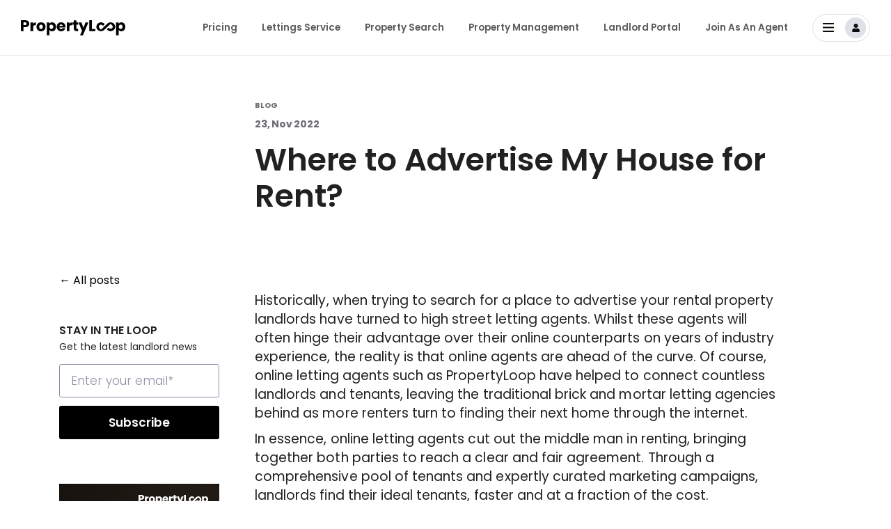

--- FILE ---
content_type: text/html; charset=UTF-8
request_url: https://www.propertyloop.co.uk/blog/where-to-advertise-my-house-for-rent
body_size: 12596
content:
<!doctype html><html lang="en"><head>
    <meta charset="utf-8">
    <title>Where to Advertise My House for Rent? - PropertyLoop</title>
    <link rel="shortcut icon" href="https://www.propertyloop.co.uk/hubfs/favicon10.png">
    <meta name="description" content="landlords often ask how do I market my property for ret, or the best site to advertise their rental property; here we tell all!">
    
    
    
      
    
    
     
    
    
    
  
    <meta name="viewport" content="width=device-width, initial-scale=1">

    
    <meta property="og:description" content="landlords often ask how do I market my property for ret, or the best site to advertise their rental property; here we tell all!">
    <meta property="og:title" content="Where to Advertise My House for Rent? - PropertyLoop">
    <meta name="twitter:description" content="landlords often ask how do I market my property for ret, or the best site to advertise their rental property; here we tell all!">
    <meta name="twitter:title" content="Where to Advertise My House for Rent? - PropertyLoop">

    

    
    <style>
a.cta_button{-moz-box-sizing:content-box !important;-webkit-box-sizing:content-box !important;box-sizing:content-box !important;vertical-align:middle}.hs-breadcrumb-menu{list-style-type:none;margin:0px 0px 0px 0px;padding:0px 0px 0px 0px}.hs-breadcrumb-menu-item{float:left;padding:10px 0px 10px 10px}.hs-breadcrumb-menu-divider:before{content:'›';padding-left:10px}.hs-featured-image-link{border:0}.hs-featured-image{float:right;margin:0 0 20px 20px;max-width:50%}@media (max-width: 568px){.hs-featured-image{float:none;margin:0;width:100%;max-width:100%}}.hs-screen-reader-text{clip:rect(1px, 1px, 1px, 1px);height:1px;overflow:hidden;position:absolute !important;width:1px}
</style>

<link rel="stylesheet" href="https://www.propertyloop.co.uk/hubfs/hub_generated/template_assets/1/90054084482/1763045574002/template_main.min.css">
<link rel="stylesheet" href="https://www.propertyloop.co.uk/hubfs/hub_generated/template_assets/1/90052656240/1763045575687/template_blog.min.css">
<link rel="stylesheet" href="https://www.propertyloop.co.uk/hubfs/hub_generated/template_assets/1/107487004480/1763045581421/template_select2.min.css">
<link rel="stylesheet" href="https://www.propertyloop.co.uk/hubfs/hub_generated/template_assets/1/94455492177/1763045575402/template_bootstrap.min.css">
<link rel="stylesheet" href="https://www.propertyloop.co.uk/hubfs/hub_generated/template_assets/1/90052657671/1763045583465/template_magnific-popup.min.css">
<link rel="stylesheet" href="https://www.propertyloop.co.uk/hubfs/hub_generated/template_assets/1/90054084483/1763045579816/template_theme-overrides.css">
<link rel="stylesheet" href="https://www.propertyloop.co.uk/hubfs/hub_generated/template_assets/1/95435820876/1763045582868/template_responsive.min.css">
<link rel="stylesheet" href="https://www.propertyloop.co.uk/hubfs/hub_generated/module_assets/1/94436439372/1753099834249/module_DS_Header_Section.min.css">
<link rel="stylesheet" href="https://www.propertyloop.co.uk/hubfs/hub_generated/module_assets/1/99265789839/1742544395251/module_Blog_Sidebar_-_Subscribe.min.css">
<link rel="stylesheet" href="https://www.propertyloop.co.uk/hubfs/hub_generated/module_assets/1/99877005494/1742544403472/module_Blog_Sidebar_-_CTA.min.css">
<link rel="stylesheet" href="https://www.propertyloop.co.uk/hubfs/hub_generated/module_assets/1/99286814778/1742544399666/module_Blog_Post_-_Two_Column.min.css">
<link rel="stylesheet" href="https://www.propertyloop.co.uk/hubfs/hub_generated/module_assets/1/99291283084/1742544400693/module_Blog_Post_-_Two_Column_-_Valuation.min.css">
<link rel="stylesheet" href="https://www.propertyloop.co.uk/hubfs/hub_generated/module_assets/1/99292848242/1742544401652/module_Blog_Post_-_Valuation.min.css">

<style>
  .blog-post-vl-section{
  background-image:url(https://www.propertyloop.co.uk/hubfs/PropertyLoop%20-%202023/images/valuation-bg.png);
  }
</style>

<link rel="stylesheet" href="https://www.propertyloop.co.uk/hubfs/hub_generated/module_assets/1/99278132487/1742544398561/module_Blog_Subscribe.min.css">
<link rel="stylesheet" href="https://www.propertyloop.co.uk/hubfs/hub_generated/module_assets/1/94436826515/1742544326114/module_DS_Footer_Section.min.css">

  <style>
    # .secBg {
    
    }
    /** Desktop Spacing **/
    # .secSpace { ; }
    
    @media(max-width: 991px){
     /** Tablet Spacing **/
     # .secSpace { ;  }
    }
    
    @media(max-width: 767px){
     /** Mobile Spacing **/
     # .secSpace {  }
    }
    .footer {background-color: #F5F5F7; }
    .footer-heading { color: #000000; }
    .footer-nav-sec ul li a{ color:#000000;}
    .social-links ul li a{color:#000000;}
    .footer-btm ul li {color: #000000;}
    .footer-btm ul li a{color: #000000;}
     .footer-heading::after {color: #000000;}
    .footer-heading.collapsed::after{color: #000000;}
   
    .footer-btm ul li::after{background: #000000;}
    .footer-top {border-bottom: 1px solid #E2E4E9;}
     
    .social-links ul li a img {fill: #000000 !important;
      filter: invert(0);
/*        width: 18px; */
    }
     
@media only screen and (max-width: 767px) {
  .footer-heading {color: #000000;}
  .footer-nav-sec .card-header.active .footer-heading{color: #000000;}
  
}

/*     .footer-heading {color: #000000;} */
    
    
  </style>

<style>
  @font-face {
    font-family: "Poppins";
    font-weight: 700;
    font-style: normal;
    font-display: swap;
    src: url("/_hcms/googlefonts/Poppins/700.woff2") format("woff2"), url("/_hcms/googlefonts/Poppins/700.woff") format("woff");
  }
  @font-face {
    font-family: "Poppins";
    font-weight: 400;
    font-style: normal;
    font-display: swap;
    src: url("/_hcms/googlefonts/Poppins/regular.woff2") format("woff2"), url("/_hcms/googlefonts/Poppins/regular.woff") format("woff");
  }
  @font-face {
    font-family: "Poppins";
    font-weight: 600;
    font-style: normal;
    font-display: swap;
    src: url("/_hcms/googlefonts/Poppins/600.woff2") format("woff2"), url("/_hcms/googlefonts/Poppins/600.woff") format("woff");
  }
  @font-face {
    font-family: "Poppins";
    font-weight: 400;
    font-style: normal;
    font-display: swap;
    src: url("/_hcms/googlefonts/Poppins/regular.woff2") format("woff2"), url("/_hcms/googlefonts/Poppins/regular.woff") format("woff");
  }
  @font-face {
    font-family: "Poppins";
    font-weight: 700;
    font-style: normal;
    font-display: swap;
    src: url("/_hcms/googlefonts/Poppins/700.woff2") format("woff2"), url("/_hcms/googlefonts/Poppins/700.woff") format("woff");
  }
</style>

    <script type="application/ld+json">
{
  "mainEntityOfPage" : {
    "@type" : "WebPage",
    "@id" : "https://www.propertyloop.co.uk/blog/where-to-advertise-my-house-for-rent"
  },
  "author" : {
    "name" : "PropertyLoop",
    "url" : "https://www.propertyloop.co.uk/blog/author/propertyloop",
    "@type" : "Person"
  },
  "headline" : "Where to Advertise My House for Rent? - PropertyLoop",
  "datePublished" : "2022-11-23T17:46:05.000Z",
  "dateModified" : "2024-10-03T15:20:07.057Z",
  "publisher" : {
    "name" : "PropertyLoop",
    "logo" : {
      "url" : "https://7623753.fs1.hubspotusercontent-na1.net/hubfs/7623753/Frame%204325%20(1).png",
      "@type" : "ImageObject"
    },
    "@type" : "Organization"
  },
  "@context" : "https://schema.org",
  "@type" : "BlogPosting"
}
</script>


    
<!--  Added by GoogleAnalytics4 integration -->
<script>
var _hsp = window._hsp = window._hsp || [];
window.dataLayer = window.dataLayer || [];
function gtag(){dataLayer.push(arguments);}

var useGoogleConsentModeV2 = true;
var waitForUpdateMillis = 1000;


if (!window._hsGoogleConsentRunOnce) {
  window._hsGoogleConsentRunOnce = true;

  gtag('consent', 'default', {
    'ad_storage': 'denied',
    'analytics_storage': 'denied',
    'ad_user_data': 'denied',
    'ad_personalization': 'denied',
    'wait_for_update': waitForUpdateMillis
  });

  if (useGoogleConsentModeV2) {
    _hsp.push(['useGoogleConsentModeV2'])
  } else {
    _hsp.push(['addPrivacyConsentListener', function(consent){
      var hasAnalyticsConsent = consent && (consent.allowed || (consent.categories && consent.categories.analytics));
      var hasAdsConsent = consent && (consent.allowed || (consent.categories && consent.categories.advertisement));

      gtag('consent', 'update', {
        'ad_storage': hasAdsConsent ? 'granted' : 'denied',
        'analytics_storage': hasAnalyticsConsent ? 'granted' : 'denied',
        'ad_user_data': hasAdsConsent ? 'granted' : 'denied',
        'ad_personalization': hasAdsConsent ? 'granted' : 'denied'
      });
    }]);
  }
}

gtag('js', new Date());
gtag('set', 'developer_id.dZTQ1Zm', true);
gtag('config', 'G-312845175');
</script>
<script async src="https://www.googletagmanager.com/gtag/js?id=G-312845175"></script>

<!-- /Added by GoogleAnalytics4 integration -->

<!--  Added by GoogleTagManager integration -->
<script>
var _hsp = window._hsp = window._hsp || [];
window.dataLayer = window.dataLayer || [];
function gtag(){dataLayer.push(arguments);}

var useGoogleConsentModeV2 = true;
var waitForUpdateMillis = 1000;



var hsLoadGtm = function loadGtm() {
    if(window._hsGtmLoadOnce) {
      return;
    }

    if (useGoogleConsentModeV2) {

      gtag('set','developer_id.dZTQ1Zm',true);

      gtag('consent', 'default', {
      'ad_storage': 'denied',
      'analytics_storage': 'denied',
      'ad_user_data': 'denied',
      'ad_personalization': 'denied',
      'wait_for_update': waitForUpdateMillis
      });

      _hsp.push(['useGoogleConsentModeV2'])
    }

    (function(w,d,s,l,i){w[l]=w[l]||[];w[l].push({'gtm.start':
    new Date().getTime(),event:'gtm.js'});var f=d.getElementsByTagName(s)[0],
    j=d.createElement(s),dl=l!='dataLayer'?'&l='+l:'';j.async=true;j.src=
    'https://www.googletagmanager.com/gtm.js?id='+i+dl;f.parentNode.insertBefore(j,f);
    })(window,document,'script','dataLayer','GTM-WLR6TDQ');

    window._hsGtmLoadOnce = true;
};

_hsp.push(['addPrivacyConsentListener', function(consent){
  if(consent.allowed || (consent.categories && consent.categories.analytics)){
    hsLoadGtm();
  }
}]);

</script>

<!-- /Added by GoogleTagManager integration -->



<link rel="amphtml" href="https://www.propertyloop.co.uk/blog/where-to-advertise-my-house-for-rent?hs_amp=true">

<meta property="og:url" content="https://www.propertyloop.co.uk/blog/where-to-advertise-my-house-for-rent">
<meta name="twitter:card" content="summary">

<link rel="canonical" href="https://www.propertyloop.co.uk/blog/where-to-advertise-my-house-for-rent">

<meta property="og:type" content="article">
<link rel="alternate" type="application/rss+xml" href="https://www.propertyloop.co.uk/blog/rss.xml">
<meta name="twitter:domain" content="www.propertyloop.co.uk">
<script src="//platform.linkedin.com/in.js" type="text/javascript">
    lang: en_US
</script>

<meta http-equiv="content-language" content="en">






  <meta name="generator" content="HubSpot"></head>
  <body>
<!--  Added by GoogleTagManager integration -->
<noscript><iframe src="https://www.googletagmanager.com/ns.html?id=GTM-WLR6TDQ" height="0" width="0" style="display:none;visibility:hidden"></iframe></noscript>

<!-- /Added by GoogleTagManager integration -->

    <div class="body-wrapper   hs-content-id-92211911285 hs-blog-post hs-blog-id-91584907087">
      

      <div data-global-resource-path="Prototype Loop - 2022/templates/partials/header-new.html"><header class="header">

  

  

  
  <div id="hs_cos_wrapper_module_166979909554215" class="hs_cos_wrapper hs_cos_wrapper_widget hs_cos_wrapper_type_module" style="" data-hs-cos-general-type="widget" data-hs-cos-type="module"><div class="header header-sec">
  <div class="container">
    <div class="d-flex align-items-center justify-content-between">
      <div class="logo">
        
        
        <a href="https://www.propertyloop.co.uk">
          
          
          
          
          
          
          <img src="https://www.propertyloop.co.uk/hubfs/PropertyLoop%20-%202023/images/propertyloop_logo_black.svg" alt="PropertyLoop Black Logo" loading="lazy" width="150" height="22" style="max-width: 100%; height: auto;">
          
        </a>

      </div>
<!--       <a href="javascript:void(0)" class="menuImage">
        <div class="container2">
          <div class="bar1"></div>
          <div class="bar2"></div>
          <div class="bar3"></div>
        </div>
      </a> -->
      
        <div id="mobileMenuToggle" class="menuImage" role="button" tabindex="0" aria-label="Toggle navigation" aria-expanded="false" aria-controls="nav-open" style="display:block;">
        <div class="container2">
          <div class="bar1"></div>
          <div class="bar2"></div>
          <div class="bar3"></div>
        </div>
      </div>
      <div class="navigation iphonNav dd-flex" id="nav-open">
        <ul class="d-lg-flex align-items-center">
          <!--           <li class="login-menu-mob"><a href="#">Login</a></li> -->
          <span id="hs_cos_wrapper_module_166979909554215_" class="hs_cos_wrapper hs_cos_wrapper_widget hs_cos_wrapper_type_menu" style="" data-hs-cos-general-type="widget" data-hs-cos-type="menu"><div id="hs_menu_wrapper_module_166979909554215_" class="hs-menu-wrapper active-branch flyouts hs-menu-flow-horizontal" role="navigation" data-sitemap-name="default" data-menu-id="94728340294" aria-label="Navigation Menu">
 <ul role="menu">
  <li class="hs-menu-item hs-menu-depth-1" role="none"><a href="https://www.propertyloop.co.uk/pricing" role="menuitem">Pricing</a></li>
  <li class="hs-menu-item hs-menu-depth-1" role="none"><a href="https://www.propertyloop.co.uk/lettings-service" role="menuitem">Lettings Service</a></li>
  <li class="hs-menu-item hs-menu-depth-1" role="none"><a href="https://app.propertyloop.co.uk/search" role="menuitem">Property Search</a></li>
  <li class="hs-menu-item hs-menu-depth-1" role="none"><a href="https://www.propertyloop.co.uk/property-management" role="menuitem">Property Management</a></li>
  <li class="hs-menu-item hs-menu-depth-1" role="none"><a href="https://www.propertyloop.co.uk/landlord-portal" role="menuitem">Landlord Portal</a></li>
  <li class="hs-menu-item hs-menu-depth-1" role="none"><a href="https://www.propertyloop.co.uk/partner-estate-agent" role="menuitem">Join As An Agent</a></li>
 </ul>
</div></span>
        </ul>
        <div class="user-login">
          <div class="user-login-block dropdown">
            <button class="dropdown-toggle" type="button" id="dropdownMenuButton" data-toggle="dropdown" aria-haspopup="true" aria-expanded="false">
              <img class="menuBar" src="https://www.propertyloop.co.uk/hubfs/PropertyLoop%20-%202023/images/bar-menu.svg" alt="bar" width="16" height="13">
              <i class="user-icon">
                <img class="menuBar1" src="https://www.propertyloop.co.uk/hubfs/PropertyLoop%20-%202023/images/user-menu.svg" alt="user" width="30" height="30">
              </i>
            </button>
            <div class="dropdown-menu dropdown-menu-right" aria-labelledby="dropdownMenuButton">
              
              
              
              <a href="https://propertyloop.co.uk/signup?_utm_source=PL_Header" class="dropdown-item">
                Sign up
              </a>
              
              
              
              <a href="https://propertyloop.co.uk/signup?_utm_source=PL_Header" class="dropdown-item">
                Login
              </a>
              
              
              
              <a href="https://propertyloop.co.uk/help?utm_source=PL_Header" class="dropdown-item">
                Help
              </a>
              
              
              
              <a href="https://www.propertyloop.co.uk/contact-us" class="dropdown-item">
                Contact Us
              </a>
              
            </div>
          </div>
        </div>
      </div>
    </div>
  </div>
</div>
</div>

  

</header></div>

      

      

      <main id="main-content" class="body-container-wrapper">
        
<div class="body-container body-container--blog-post-pl">
   <div class="pl-blog-post-section">
  <div class="container">
<div class="dis-flex">
  <div class="blog-post-left-area sidebar">
       <a class="btn__back-to-posts mb-hidden" href="https://www.propertyloop.co.uk/blog/all">All posts</a>
    <div id="hs_cos_wrapper_module_16742058192424" class="hs_cos_wrapper hs_cos_wrapper_widget hs_cos_wrapper_type_module" style="" data-hs-cos-general-type="widget" data-hs-cos-type="module"><div class="blog-subscribe-sidebar">
	<div class="blog-subscribe-header">
		<h2>STAY IN THE LOOP</h2>
		<p>Get the latest landlord news</p>
	</div>
	<div class="blog-subscribe-form">
		<span id="hs_cos_wrapper_module_16742058192424_" class="hs_cos_wrapper hs_cos_wrapper_widget hs_cos_wrapper_type_form" style="" data-hs-cos-general-type="widget" data-hs-cos-type="form"><h3 id="hs_cos_wrapper_form_854061696_title" class="hs_cos_wrapper form-title" data-hs-cos-general-type="widget_field" data-hs-cos-type="text"></h3>

<div id="hs_form_target_form_854061696"></div>









</span>
	</div>
</div></div>
    <div id="hs_cos_wrapper_module_16746627296842" class="hs_cos_wrapper hs_cos_wrapper_widget hs_cos_wrapper_type_module" style="" data-hs-cos-general-type="widget" data-hs-cos-type="module"><div class="blog-sidebar-cta">
  <span id="hs_cos_wrapper_module_16746627296842_" class="hs_cos_wrapper hs_cos_wrapper_widget hs_cos_wrapper_type_cta" style="" data-hs-cos-general-type="widget" data-hs-cos-type="cta"><!--HubSpot Call-to-Action Code --><span class="hs-cta-wrapper" id="hs-cta-wrapper-d7dbeed7-f12e-4de4-8ae6-aebba697f7e6"><span class="hs-cta-node hs-cta-d7dbeed7-f12e-4de4-8ae6-aebba697f7e6" id="hs-cta-d7dbeed7-f12e-4de4-8ae6-aebba697f7e6"><!--[if lte IE 8]><div id="hs-cta-ie-element"></div><![endif]--><a href="https://cta-redirect.hubspot.com/cta/redirect/7623753/d7dbeed7-f12e-4de4-8ae6-aebba697f7e6" target="_blank" rel="noopener"><img class="hs-cta-img" id="hs-cta-img-d7dbeed7-f12e-4de4-8ae6-aebba697f7e6" style="border-width:0px;" height="590" width="460" src="https://no-cache.hubspot.com/cta/default/7623753/d7dbeed7-f12e-4de4-8ae6-aebba697f7e6.png" alt="Landlords 250 properties required in London for corporate tenants"></a></span><script charset="utf-8" src="/hs/cta/cta/current.js"></script><script type="text/javascript"> hbspt.cta._relativeUrls=true;hbspt.cta.load(7623753, 'd7dbeed7-f12e-4de4-8ae6-aebba697f7e6', {"useNewLoader":"true","region":"na1"}); </script></span><!-- end HubSpot Call-to-Action Code --></span>
</div></div>
  </div>
  <div class="blog-post-right-area">
    <a class="btn__back-to-posts ds-hidden" href="https://www.propertyloop.co.uk/blog/all">All posts</a>
    <div class="blog-right-tags">
       
            <a class="blog-post__tag-link" href="https://www.propertyloop.co.uk/blog/tag/blog" rel="tag">Blog</a>
          
    </div>
    <div class="blog-post__meta dis-flex">
        <time datetime="2022-11-23 17:46:05" class="blog-post__timestamp">
          23, Nov 2022
        </time>
      </div>
    <h1 class="blog-post__headline"><span id="hs_cos_wrapper_name" class="hs_cos_wrapper hs_cos_wrapper_meta_field hs_cos_wrapper_type_text" style="" data-hs-cos-general-type="meta_field" data-hs-cos-type="text">Where to Advertise My House for Rent?</span></h1>
    <div class="blog-post">
      <div class="blog-post__body">
        <span id="hs_cos_wrapper_post_body" class="hs_cos_wrapper hs_cos_wrapper_meta_field hs_cos_wrapper_type_rich_text" style="" data-hs-cos-general-type="meta_field" data-hs-cos-type="rich_text"><p>Historically, when trying to search for a place to advertise your rental property landlords have turned to high street letting agents. Whilst these agents will often hinge their advantage over their online counterparts on years of industry experience, the reality is that online agents are ahead of the curve. Of course, online letting agents such as PropertyLoop have helped to connect countless landlords and tenants, leaving the traditional brick and mortar letting agencies behind as more renters turn to finding their next home through the internet.</p>
<!--more-->
<p>In essence, online letting agents cut out the middle man in renting, bringing together both parties to reach a clear and fair agreement. Through a comprehensive pool of tenants and expertly curated marketing campaigns, landlords find their ideal tenants, faster and at a fraction of the cost.&nbsp;</p>
<p>For some the appeal of a high street letting agent is their tangibility, that the landlord can visit them if and when required. Realistically though, once again, this is an extra inconvenience that the online initiate has offered a solution to; when advertising your rental with PropertyLoop, once your property is listed you receive regular updates alongside a platform that allows direct communication with the tenants.</p>
<p>For landlords that favour the short term let model Airbnb has been the traditional place to turn. The platform allows renters to offer accommodation anywhere from a single night to six months. Naturally, with such a short tenancy period, it is common to attract a different type of tenant such as holidaymakers and those traveling for business. This lends itself to a more sporadic type of renting that can be suitably flexible around the landlord’s needs; allowing to let the property at any point whilst charging a higher premium. The shorter tenancy period also solves another one of the biggest issues landlords face, unwanted tenants. Whilst it doesn’t totally resolve the issue of having a problem tenant in the property in the first place, thanks to the frequent lack of referencing with short term lets, it does give landlords reassurance they will not be staying for long.</p>
<div style="height: 30px;" aria-hidden="true" class="wp-block-spacer">&nbsp;</div>
<div id="toc_container" class="toc_white no_bullets">
<p class="toc_title">Contents</p>
<ul class="toc_list">
<li><a href="#How_Do_I_Advertise_My_House_for_Rent">How Do I Advertise My House for Rent?</a></li>
<li><a href="#What_Do_I_Need_to_Do_to_Rent_My_House_Out">What Do I Need to Do to Rent My House Out?</a></li>
<li><a href="#Advertising_Your_Rental_With_PropertyLoop">Advertising Your Rental With PropertyLoop</a></li>
</ul>
</div>
<h2 id="h-how-do-i-advertise-my-house-for-rent"><span id="How_Do_I_Advertise_My_House_for_Rent">How Do I Advertise My House for Rent?</span></h2>
<p>Perhaps the most important component of trying to find the ideal tenant for an unoccupied rental property; marketing your letting opportunity correctly can not only present landlords with a larger pool of potential tenants, but ensure they are a lot closer to the type of tenant they wish to let to. It goes without saying that is there are no tenants in the property; the landlord is missing income through a lack of rent, making it essential to attract quality tenants quickly. With this being said, rush the process and a landlord could end up with something potentially worse than an extended void period, a problem tenant.</p>
<p>When advertising your rental opportunity it is vital that you assess the competition, see what similar rental opportunities are offering in the area, and how much they are charging for this space. This in turn with a holding and tenancy deposit could deter potential tenants due to the high upfront costs that come with letting your property. Of course, details such as the rent should be clearly outlined in the properties description.&nbsp;</p>
<p><!--HubSpot Call-to-Action Code --><span class="hs-cta-wrapper" id="hs-cta-wrapper-5a84c6bf-294c-4787-827f-65ef12878db9"><span class="hs-cta-node hs-cta-5a84c6bf-294c-4787-827f-65ef12878db9" id="hs-cta-5a84c6bf-294c-4787-827f-65ef12878db9"><!--[if lte IE 8]><div id="hs-cta-ie-element"></div><![endif]--><a href="https://cta-redirect.hubspot.com/cta/redirect/7623753/5a84c6bf-294c-4787-827f-65ef12878db9" target="_blank" rel="noopener"><img class="hs-cta-img" id="hs-cta-img-5a84c6bf-294c-4787-827f-65ef12878db9" style="border-width:0px;" height="227" width="750" src="https://no-cache.hubspot.com/cta/default/7623753/5a84c6bf-294c-4787-827f-65ef12878db9.png" alt="New call-to-action"></a></span><script charset="utf-8" src="/hs/cta/cta/current.js"></script><script type="text/javascript"> hbspt.cta._relativeUrls=true;hbspt.cta.load(7623753, '5a84c6bf-294c-4787-827f-65ef12878db9', {"useNewLoader":"true","region":"na1"}); </script></span><!-- end HubSpot Call-to-Action Code --></p>
<p>Whilst some landlords become heavily dependent on photographs of their rental to do the talking, the importance of a compelling property description cannot be understated. This is not to dismiss the effectiveness of imagery in securing a new tenant, but rather a good rental listing can use the characteristics of the property to promote the desired, unique lifestyle of the tenant. If the ideal tenant that the landlord wishes to let to is a young professional or perhaps even a student, the description of the rental opportunity should be heavily informed by this decision; detailing proximity to city centre, ease of transport routes, local restaurants, gyms and other amenities. On the other hand if the landlord is wishing to attract a family to their buy to let property, typically the description of the opportunity will reveal local education, hospitals and childcare facilities.</p>
<p>Regardless of the demographic intended for the rental, it goes without saying that the listing should encompass all the details of the rental property you have to offer. &nbsp;Simply stating the general location of your buy to let and explaining how many bedrooms it has to offer falls short of the mark, and doesn’t inspire confidence in potential renters. Advice to landlords writing their own property description to go from room to room, as if it were a personal property viewing highlighting all its key features. &nbsp;These details usually comprise, the amount of rent a tenant is expected to pay, the frequency at which rental payments are due, if any bills or utilities are include in the rental charge; alongside the number of bedrooms and any garden space the rental property has to offer.</p>
<p>However, even the most compelling property descriptions are unfortunately redundant if aspiring tenants never see it.&nbsp; It is critical to have you rental opportunity listed in an online portal, but with this being said, the portals that grant the most exposure will not deal will landlords directly. This means that landlords must turn to letting agents to access this rich pool of potential tenants. Online letting agents will naturally be more suited to getting tenants to engage with your property on these platforms, not to mention that they will also usually host your rental property on their own dedicated spaces.</p>
<p>Some landlords have hailed social media platforms as a valid way to find tenants. Whilst we do acknowledge that this gives the landlord complete independence in how their property is represented, it is done so without the guidance of seasoned industry professionals that could find a tenant far more efficiently, helping prevent the perils of void periods. It is also worth mentioning that these online spaces are not intended for such a purpose and whilst some interest may be found, the quality of such engagement is debatable. When listing your property in a dedicated online space you can be confident those inquiring about the opportunity will be doing so with the intent of actually renting.</p>
<div style="height: 30px;" aria-hidden="true" class="wp-block-spacer">&nbsp;</div>
<h2 id="h-what-do-i-need-to-do-to-rent-my-house-out"><span id="What_Do_I_Need_to_Do_to_Rent_My_House_Out">What Do I Need to Do to Rent My House Out?</span></h2>
<p>Before renting out your property it is important to understand the responsibilities of being a landlord. To this end landlords are obliged to ensure that any rental opportunity that are occupied and advertised to be clear from any potential hazards to the tenant’s safety. &nbsp;Furthermore alongside ensuring that the tenants receive a valid energy performance certificate, the landlord must provide a gas and electrical safety certificate before the start of the tenancy. Prior to the move in date, the property owner must also validate the tenants “right to rent” during the referencing process, giving them a copy of the “how to rent” guide during this time. Once the tenant provides the landlord with their tenancy deposit, the property owner is also required to deposit this into a government approved deposit protection scheme.</p>
<p>If it is requested by a tenant, or if the local authority deems your rental property to be in a hazardous condition, your let may be subject to a Housing Health and Safety Rating System (HHSRS) inspection. &nbsp;When an inspection takes place HHSRS will assess the safety of your rental property through scoring 29 potentially hazardous areas, grading each one based on its degree of seriousness. If the local authority finds a hazard within the rental they are able to issue the landlord with an improvement notice demanding that the necessary remedial work is conducted before it is reoccupied. Additionally, the council may restrict tenant’s access to the property either partially, or in its entirety. The council is also able to address any issues they find with the property themselves whilst leaving the landlord with the associated costs.</p>
<p>Landlords and property owners are also subject to financial obligations. Unfortunately it is not just as simple as sitting back and watching the rental payments roll in. Landlords are required to pay income tax on any rental income from their properties; however, deductions to the total amount can be made in consideration of the day to day operational costs of the business. &nbsp;In some cases, if the the action of renting out the property is considered a business, ie, it is their main source of income, or more than one property is being let out, the property owner will need to pay class 2 national insurance.</p>
<h2 id="h-advertising-your-rental-with-propertyloop"><span id="Advertising_Your_Rental_With_PropertyLoop">Advertising Your Rental With PropertyLoop</span></h2>
<p>When advertising your rental opportunity with PropertyLoop, landlords gain a simplistic, streamlined letting experience that revolutionises the dynamic between renters and landlords. Not only do we find landlords their ideal tenant, but our dedicated platform brings the communities closer together, offering guidance, experience and complete clarity throughout the entire renting process. &nbsp;The PropertyLoop dashboard is a channel for direct communication between property owners and their tenants; alongside housing important rental documents, letting adverts and support, making managing even the most comprehensive of portfolios simple to manage. Not only this but we recognise that finding the ideal tenants and starting your rental journey can quickly become an expensive venture, however, with PropertyLoop the landlords don’t have to spend a penny! We don’t demand a premium on referencing or essential marketing, and there are no upfront or hidden costs to worry about, we are totally commission free!</p>
<p>We utilise the latest in rental marketing initiatives to attract tenants to your property. To this end, we offer a 3D virtual tour to provide potential occupants a captivating perspective of their future home. These hyper realistic virtual viewings grand tenants a fully immersive experience that showcases the individuality of your rental opportunity like never before. Tenants are able to interact and explore your rental in a dimensionally accurate recreation, with each magnificent detail being inescapable through our 2D and 3D floor plans and dollhouse view perspectives. PropertyLoop also provide landlords with a cinematic 4K video tour of their property, with potential tenants being able to enjoy a stunning guide through the rental in an experiences curated by professional directors.</p>
<!-- HFCM by 99 Robots - Snippet # 1: Call to action --> <!-- wp:paragraph -->
<p>Why continue paying thousands each year in commission to let your property? With 97% of landlords recommending our services, and with over 50,000 tenants joining our rental community in the last year alone PropertyLoop is welcoming a new era of renting.</p>
<p>The PropertyLoop platform establishes the trust, transparency and personal service that has been lost from the renting sector. We are anything but another faceless corporation looking to profit from your investment, but a community founded on expertise and ambition.</p>
<p>We offer landlords complete clarity on available specialists through a landlord controlled rating and review system, giving users complete confidence of your PropertyPro’s proven results in finding owner’s ideal tenants faster.</p>
<p>With PropertyLoop landlords will have everything they need to let out their rental from start to finish, with no hidden fees, financial barriers or catches; only a revolutionary new way to let.</p>
<!-- /wp:paragraph --> <!-- /end HFCM by 99 Robots --></span>
      </div>
    </div>
    <div id="hs_cos_wrapper_module_167422041418939" class="hs_cos_wrapper hs_cos_wrapper_widget hs_cos_wrapper_type_module" style="" data-hs-cos-general-type="widget" data-hs-cos-type="module"></div>
    <div id="hs_cos_wrapper_module_167422182885747" class="hs_cos_wrapper hs_cos_wrapper_widget hs_cos_wrapper_type_module" style="" data-hs-cos-general-type="widget" data-hs-cos-type="module"></div>
    <div id="hs_cos_wrapper_module_167422331687357" class="hs_cos_wrapper hs_cos_wrapper_widget hs_cos_wrapper_type_module" style="" data-hs-cos-general-type="widget" data-hs-cos-type="module"></div>
    <div id="hs_cos_wrapper_module_167422555254865" class="hs_cos_wrapper hs_cos_wrapper_widget hs_cos_wrapper_type_module" style="" data-hs-cos-general-type="widget" data-hs-cos-type="module"></div>
    <div id="hs_cos_wrapper_module_167422717738177" class="hs_cos_wrapper hs_cos_wrapper_widget hs_cos_wrapper_type_module" style="" data-hs-cos-general-type="widget" data-hs-cos-type="module">
</div>
    <div id="hs_cos_wrapper_module_167422584813469" class="hs_cos_wrapper hs_cos_wrapper_widget hs_cos_wrapper_type_module" style="" data-hs-cos-general-type="widget" data-hs-cos-type="module"></div>
  </div>
</div>
  </div>
</div>  
<!-- <div id="hs_cos_wrapper_module_167421492081730" class="hs_cos_wrapper hs_cos_wrapper_widget hs_cos_wrapper_type_module" style="" data-hs-cos-general-type="widget" data-hs-cos-type="module" ><div class="blog-subscribe-section">
  <div class="container">
    <div class="dis-flex align-items">
      	<div class="blog-sub-left">
          <h5>Send me landlord news</h5>
        </div>
          <div class="blog-sub-right">
          <span id="hs_cos_wrapper_module_167421492081730_" class="hs_cos_wrapper hs_cos_wrapper_widget hs_cos_wrapper_type_form" style="" data-hs-cos-general-type="widget" data-hs-cos-type="form" ><h3 id="hs_cos_wrapper_form_663778963_title" class="hs_cos_wrapper form-title" data-hs-cos-general-type="widget_field" data-hs-cos-type="text"></h3>

<div id='hs_form_target_form_663778963'></div>









</span>
      </div>
    </div>
  </div>
</div></div>   -->
</div>

      </main>

      

      <div data-global-resource-path="Prototype Loop - 2022/templates/partials/footer-new.html"><div id="hs_cos_wrapper_module_16699033030391" class="hs_cos_wrapper hs_cos_wrapper_widget hs_cos_wrapper_type_module" style="" data-hs-cos-general-type="widget" data-hs-cos-type="module"><div class="footer fullwidth footer-bg">
  <div class="wrapperXL">

      <div class="footer-top">
        <div class="row accordion footer-row" id="accordionExample">
          <div class="col-md-3 card footer-nav-sec">
            <div class="card-header footer-hd1 active" id="headingOne">
              <button class="footer-heading collapsed" type="button" data-toggle="collapse" data-target="#collapseOne" aria-expanded="true" aria-controls="collapseOne">About</button>
            </div>
            <div id="collapseOne" class="collapse" aria-labelledby="headingOne" data-parent="#accordionExample">
             <ul class="card-body">
              
                <li><a href="https://www.propertyloop.co.uk/community-standards">Community Standards</a></li>
                
               
                <li><a href="https://www.propertyloop.co.uk/about-us">About Us</a></li>
                
               
                <li><a href="https://www.propertyloop.co.uk/pricing">Pricing &amp; Fees</a></li>
                
               
                <li><a href="https://www.propertyloop.co.uk/help/accreditations">Accreditations</a></li>
                
               
                <li><a href="https://www.propertyloop.co.uk/customer-charter">Customer Charter</a></li>
                
               
                <li><a href="https://www.propertyloop.co.uk/compare-letting-agents">Compare Agent Fees</a></li>
                
               
                <li><a href="https://www.propertyloop.co.uk/letting-agents-london">Letting Agents London</a></li>
                
               
              </ul>
            </div>
          </div>
          <div class="col-md-3 card footer-nav-sec">
            <div class="card-header footer-hd2" id="headingTwo">
              <button class="footer-heading collapsed" type="button" data-toggle="collapse" data-target="#collapseTwo" aria-expanded="false" aria-controls="collapseTwo">Services</button>
            </div>
            <div id="collapseTwo" class="collapse" aria-labelledby="headingTwo" data-parent="#accordionExample">
              <ul>
                
                <li><a href="https://www.propertyloop.co.uk/list-property">List A Property</a></li>
               
                <li><a href="https://www.propertyloop.co.uk/property-search-assistant?start=Are%20you%20looking%20for%20a%20property%20to%20buy%20or%20rent?">Search For A Property</a></li>
               
                <li><a href="https://www.propertyloop.co.uk/lettings-service">Landlord Lettings Service</a></li>
               
                <li><a href="https://www.propertyloop.co.uk/property-management">Property Management</a></li>
               
                <li><a href="https://www.propertyloop.co.uk/build-to-rent?utm_source=PL_Footer">Build To Rent</a></li>
               
                <li><a href="https://app.propertyloop.co.uk/search?utm_source=PL_Footer">Rental Property Listings</a></li>
               
                <li><a href="https://app.propertyloop.co.uk/search?property_listing_type=sale&amp;utm_source=PL_Footer">Sales Property Listings</a></li>
               
                <li><a href="https://www.propertyloop.co.uk/valuation?utm_source=PL_Footer">Rental Valuation</a></li>
               
              </ul>
            </div>
          </div>
          <div class="col-md-3 card footer-nav-sec">
            <div class="card-header footer-hd3" id="headingThree">
              <button class="footer-heading collapsed" type="button" data-toggle="collapse" data-target="#collapseThree" aria-expanded="false" aria-controls="collapseThree">PropertyLoop</button>
            </div>
            <div id="collapseThree" class="collapse" aria-labelledby="headingThree" data-parent="#accordionExample">
              <ul>
                 
                 <li><a href="https://www.propertyloop.co.uk/area-guides">Area Guides</a></li>
                 
                 <li><a href="https://www.propertyloop.co.uk/blog">Blogs</a></li>
                 
                 <li><a href="https://www.propertyloop.co.uk/careers?utm_source=PL_Footer">Careers</a></li>
                 
                 <li><a href="https://www.propertyloop.co.uk/invest">Investors</a></li>
                 
                 <li><a href="https://www.propertyloop.co.uk/suppliers?utm_source=PL_Footer">Suppliers</a></li>
                 
                 <li><a href="https://www.propertyloop.co.uk/search?utm_source=PL_Footer">Renters</a></li>
                 
                 <li><a href="https://www.propertyloop.co.uk/corporate-lettings-gen">Corporate Tenants</a></li>
                 
              </ul>
            </div>
          </div>
          <div class="col-md-3 card footer-nav-sec">
            <div class="card-header footer-hd4" id="headingFour">
              <button class="footer-heading collapsed" type="button" data-toggle="collapse" data-target="#collapseFour" aria-expanded="false" aria-controls="collapseFour">Support &amp; Resources</button>
            </div>
            <div id="collapseFour" class="collapse" aria-labelledby="headingFour" data-parent="#accordionExample">
              <ul>
                 
                 <li><a href="https://www.propertyloop.co.uk/help">Help Centre</a></li>
                 
                 <li><a href="https://www.propertyloop.co.uk/report-an-issue?utm_source=PL_Footer">Report An Issue</a></li>
                 
                 <li><a href="https://www.propertyloop.co.uk/help/request-a-feature">Request A Feature</a></li>
                 
                 <li><a href="https://www.propertyloop.co.uk/agent-referral-program">Refer An Agent</a></li>
                 
                 <li><a href="https://www.propertyloop.co.uk/contact-us?utm_source=PL_Footer">Contact Us</a></li>
                 
              </ul>
            </div>
          </div>
        </div>
        <div class="social-links">
          <ul class="d-flex">
            
            <li><a href="https://www.instagram.com/propertyloop.co.uk?utm_source=PL_Footer">
              
              <img src="https://www.propertyloop.co.uk/hubfs/raw_assets/public/Prototype%20Loop%20-%202022/images/insta.svg" width="18" height="17" alt="instagram">
               
              </a></li>
            
            <li><a href="https://www.facebook.com/PropertyLoop.co.uk?utm_source=PL_Footer">
              
              <img src="https://www.propertyloop.co.uk/hubfs/raw_assets/public/Prototype%20Loop%20-%202022/images/fb.svg" width="11" height="18" alt="facebook">
                
              </a></li>
            
            <li><a href="https://twitter.com/propertyloopuk?utm_source=PL_Footer">
              
              <img src="https://www.propertyloop.co.uk/hubfs/raw_assets/public/Prototype%20Loop%20-%202022/images/tw-x.svg" width="16" height="15" alt="twitter">
               
              </a></li>
            
            <li><a href="https://uk.linkedin.com/company/propertyloop?utm_source=PL_Footer">
              
              <img src="https://www.propertyloop.co.uk/hubfs/raw_assets/public/Prototype%20Loop%20-%202022/images/ld.svg" width="18" height="17" alt="linkedin">
              
              </a></li>
            
           
<!--             <li><a href="#"><i class="fa fa-tiktok"></i></a></li> -->
          </ul>
        </div>
      </div>
      <div class="footer-btm d-lg-flex justify-content-between">
        <ul class="d-flex flex-wrap">
          <li>© 2026 PropertyLoop, Inc. All rights reserved</li>
          
          <li><a href="//www.propertyloop.co.uk/terms-of-service">Terms of service</a></li>
        
          
          <li><a href="https://propertyloop.co.uk/sitemap.xml">Sitemap</a></li>
        
          
          <li><a href="//www.propertyloop.co.uk/privacy-policy">Privacy Policy</a></li>
        
          
        </ul>
        <div class="footer-logo">
          <ul class="d-flex flex-wrap footer-img">
          
        <li> <a href="https://www.depositprotection.com/tenants/starting-a-tenancy/what-is-deposit-protection">
        	
		
		
			
		
		 
		<img src="https://www.propertyloop.co.uk/hubfs/Homepage%20Images/Accreditations/DPS-black-21-logo.svg" alt="DPS Deposit Protection Service logo" loading="lazy" width="20" height="21" style="max-width: 100%; height: auto;">
	
       </a>
      </li>     
       
        <li> <a href="https://www.theprs.co.uk/propertyagent/members/">
        	
		
		
			
		
		 
		<img src="https://www.propertyloop.co.uk/hubfs/Homepage%20Images/Accreditations/PRS-black-21-logo.svg" alt="PRS Property Redress Scheme Logo" loading="lazy" width="110" height="21" style="max-width: 100%; height: auto;">
	
       </a>
      </li>     
       
        <li> <a href="https://ico.org.uk/ESDWebPages/Entry/ZA751075">
        	
		
		
		 
		<img src="https://www.propertyloop.co.uk/hubfs/Homepage%20Images/Accreditations/ICO-black-21-logo.svg" alt="ICO Information Commissioners Office Logo" loading="lazy" width="36" height="21">
	
       </a>
      </li>     
       
        <li> <a href="https://www.propertymark.co.uk/company/propertyloop-ltd.html">
        	
		
		
			
		
		 
		<img src="https://www.propertyloop.co.uk/hubfs/Homepage%20Images/Accreditations/arla-black-21-logo.svg" alt="ARLA Association of Residential Lettings Agents Logo" loading="lazy" width="60" height="21" style="max-width: 100%; height: auto;">
	
       </a>
      </li>     
     
          </ul>       
        </div>
      </div>
    </div>
  </div>
  <!--Footer-->

</div></div>

      

      
    </div>    
   
    
    
    
    
    
     
    
   
    
<!-- HubSpot performance collection script -->
<script defer src="/hs/hsstatic/content-cwv-embed/static-1.1293/embed.js"></script>
<script src="https://www.propertyloop.co.uk/hubfs/hub_generated/template_assets/1/107501181283/1763045583849/template_ajax.jquery.3.6.1.min.js"></script>
<script src="https://www.propertyloop.co.uk/hubfs/hub_generated/template_assets/1/107488254793/1763045583509/template_select2.min.js"></script>
<script src="https://www.propertyloop.co.uk/hubfs/hub_generated/template_assets/1/90053761814/1763045575082/template_jquery.magnific-popup.min.js"></script>
<script src="https://www.propertyloop.co.uk/hubfs/hub_generated/template_assets/1/94724422146/1763045577458/template_popper.min.js"></script>
<script src="https://www.propertyloop.co.uk/hubfs/hub_generated/template_assets/1/94724380491/1763045576386/template_bootstrap.min.js"></script>
<script src="https://www.propertyloop.co.uk/hubfs/hub_generated/template_assets/1/94722515989/1763045579613/template_iphone-menu.min.js"></script>
<script src="https://www.propertyloop.co.uk/hubfs/hub_generated/template_assets/1/90054957241/1763045580926/template_main.min.js"></script>
<script>
var hsVars = hsVars || {}; hsVars['language'] = 'en';
</script>

<script src="/hs/hsstatic/cos-i18n/static-1.53/bundles/project.js"></script>
<script src="/hs/hsstatic/keyboard-accessible-menu-flyouts/static-1.17/bundles/project.js"></script>

<script>
  setTimeout(function(){ 
    $(".iphonNav").addClass("iphonNavShow"); 
  }, 3000); 
</script>


    <!--[if lte IE 8]>
    <script charset="utf-8" src="https://js.hsforms.net/forms/v2-legacy.js"></script>
    <![endif]-->

<script data-hs-allowed="true" src="/_hcms/forms/v2.js"></script>

    <script data-hs-allowed="true">
        var options = {
            portalId: '7623753',
            formId: '091635b9-1e97-4bd1-bd96-c27ab8a4843c',
            formInstanceId: '6124',
            
            pageId: '92211911285',
            
            region: 'na1',
            
            
            
            
            pageName: "Where to Advertise My House for Rent? - PropertyLoop",
            
            
            
            inlineMessage: "Thanks for submitting the form.",
            
            
            rawInlineMessage: "Thanks for submitting the form.",
            
            
            hsFormKey: "6c4aa720516c7adcb141d0349b51cec8",
            
            
            css: '',
            target: '#hs_form_target_form_854061696',
            
            
            
            
            
            
            
            contentType: "blog-post",
            
            
            
            formsBaseUrl: '/_hcms/forms/',
            
            
            
            formData: {
                cssClass: 'hs-form stacked hs-custom-form'
            }
        };

        options.getExtraMetaDataBeforeSubmit = function() {
            var metadata = {};
            

            if (hbspt.targetedContentMetadata) {
                var count = hbspt.targetedContentMetadata.length;
                var targetedContentData = [];
                for (var i = 0; i < count; i++) {
                    var tc = hbspt.targetedContentMetadata[i];
                     if ( tc.length !== 3) {
                        continue;
                     }
                     targetedContentData.push({
                        definitionId: tc[0],
                        criterionId: tc[1],
                        smartTypeId: tc[2]
                     });
                }
                metadata["targetedContentMetadata"] = JSON.stringify(targetedContentData);
            }

            return metadata;
        };

        hbspt.forms.create(options);
    </script>


    <script data-hs-allowed="true">
        var options = {
            portalId: '7623753',
            formId: '091635b9-1e97-4bd1-bd96-c27ab8a4843c',
            formInstanceId: '2177',
            
            pageId: '92211911285',
            
            region: 'na1',
            
            
            
            
            pageName: "Where to Advertise My House for Rent? - PropertyLoop",
            
            
            
            inlineMessage: "Thanks for submitting the form.",
            
            
            rawInlineMessage: "Thanks for submitting the form.",
            
            
            hsFormKey: "277388f8fc9392dd1ff5b34a5ab5ff6e",
            
            
            css: '',
            target: '#hs_form_target_form_663778963',
            
            
            
            
            
            
            
            contentType: "blog-post",
            
            
            
            formsBaseUrl: '/_hcms/forms/',
            
            
            
            formData: {
                cssClass: 'hs-form stacked hs-custom-form'
            }
        };

        options.getExtraMetaDataBeforeSubmit = function() {
            var metadata = {};
            

            if (hbspt.targetedContentMetadata) {
                var count = hbspt.targetedContentMetadata.length;
                var targetedContentData = [];
                for (var i = 0; i < count; i++) {
                    var tc = hbspt.targetedContentMetadata[i];
                     if ( tc.length !== 3) {
                        continue;
                     }
                     targetedContentData.push({
                        definitionId: tc[0],
                        criterionId: tc[1],
                        smartTypeId: tc[2]
                     });
                }
                metadata["targetedContentMetadata"] = JSON.stringify(targetedContentData);
            }

            return metadata;
        };

        hbspt.forms.create(options);
    </script>

<script src="https://www.propertyloop.co.uk/hubfs/hub_generated/module_assets/1/94436826515/1742544326114/module_DS_Footer_Section.min.js"></script>

<!-- Start of HubSpot Analytics Code -->
<script type="text/javascript">
var _hsq = _hsq || [];
_hsq.push(["setContentType", "blog-post"]);
_hsq.push(["setCanonicalUrl", "https:\/\/www.propertyloop.co.uk\/blog\/where-to-advertise-my-house-for-rent"]);
_hsq.push(["setPageId", "92211911285"]);
_hsq.push(["setContentMetadata", {
    "contentPageId": 92211911285,
    "legacyPageId": "92211911285",
    "contentFolderId": null,
    "contentGroupId": 91584907087,
    "abTestId": null,
    "languageVariantId": 92211911285,
    "languageCode": "en",
    
    
}]);
</script>

<script type="text/javascript" id="hs-script-loader" async defer src="/hs/scriptloader/7623753.js"></script>
<!-- End of HubSpot Analytics Code -->


<script type="text/javascript">
var hsVars = {
    render_id: "17913d67-077c-42d8-85bf-310cba9a34b9",
    ticks: 1767446390668,
    page_id: 92211911285,
    
    content_group_id: 91584907087,
    portal_id: 7623753,
    app_hs_base_url: "https://app.hubspot.com",
    cp_hs_base_url: "https://cp.hubspot.com",
    language: "en",
    analytics_page_type: "blog-post",
    scp_content_type: "",
    
    analytics_page_id: "92211911285",
    category_id: 3,
    folder_id: 0,
    is_hubspot_user: false
}
</script>


<script defer src="/hs/hsstatic/HubspotToolsMenu/static-1.432/js/index.js"></script>



<div id="fb-root"></div>
  <script>(function(d, s, id) {
  var js, fjs = d.getElementsByTagName(s)[0];
  if (d.getElementById(id)) return;
  js = d.createElement(s); js.id = id;
  js.src = "//connect.facebook.net/en_GB/sdk.js#xfbml=1&version=v3.0";
  fjs.parentNode.insertBefore(js, fjs);
 }(document, 'script', 'facebook-jssdk'));</script> <script>!function(d,s,id){var js,fjs=d.getElementsByTagName(s)[0];if(!d.getElementById(id)){js=d.createElement(s);js.id=id;js.src="https://platform.twitter.com/widgets.js";fjs.parentNode.insertBefore(js,fjs);}}(document,"script","twitter-wjs");</script>
 


  
</body></html>

--- FILE ---
content_type: text/css
request_url: https://www.propertyloop.co.uk/hubfs/hub_generated/template_assets/1/90054084482/1763045574002/template_main.min.css
body_size: 8493
content:
/* Theme base styles */

/* Tools
Any animations, or functions used throughout the project.
Note: _macros.css needs to be imported into each stylesheet where macros are used and not included here
*/

/* Generic
This is where reset, normalize & box-sizing styles go.
*/

*, *:before, *:after {
  box-sizing: border-box;
}
/*! normalize.css v8.0.1 | MIT License | github.com/necolas/normalize.css */

/* Document
   ========================================================================== */

/**
 * 1. Correct the line height in all browsers.
 * 2. Prevent adjustments of font size after orientation changes in iOS.
 */

html {
  
  -webkit-text-size-adjust: 100%; /* 2 */
}

/* Sections
   ========================================================================== */

/**
 * Remove the margin in all browsers.
 */

body {
  margin: 0;
}

/**
 * Correct the font size and margin on `h1` elements within `section` and
 * `article` contexts in Chrome, Firefox, and Safari.
 */



/* Grouping content
   ========================================================================== */

/**
 * Add the correct box sizing in Firefox.
 */

hr {
  box-sizing: content-box;
  height: 0;
}

/**
 * 1. Correct the inheritance and scaling of font size in all browsers.
 * 2. Correct the odd `em` font sizing in all browsers.
 */

pre {
  font-family: monospace, monospace; /* 1 */
  font-size: 1em; /* 2 */
}

/* Text-level semantics
   ========================================================================== */

/**
 * 1. Remove the bottom border in Chrome 57-
 * 2. Add the correct text decoration in Chrome, Edge, Opera, and Safari.
 */

abbr[title] {
  border-bottom: none; /* 1 */
  text-decoration: underline; /* 2 */
  text-decoration: underline dotted; /* 2 */
}

/**
 * Add the correct font weight in Chrome, Edge, and Safari.
 */

b,
strong {
  font-weight: bolder;
}

/**
 * 1. Correct the inheritance and scaling of font size in all browsers.
 * 2. Correct the odd `em` font sizing in all browsers.
 */

code,
kbd,
samp {
  font-family: monospace, monospace; /* 1 */
  font-size: 1em; /* 2 */
}

/**
 * Add the correct font size in all browsers.
 */

small {
  font-size: 80%;
}

/**
 * Prevent `sub` and `sup` elements from affecting the line height in
 * all browsers.
 */

sub,
sup {
  font-size: 75%;
  line-height: 0;
  position: relative;
  vertical-align: baseline;
}

sub {
  bottom: -0.25em;
}

sup {
  top: -0.5em;
}

/* Forms
   ========================================================================== */

/**
 * 1. Change the font styles in all browsers.
 * 2. Remove the margin in Firefox and Safari.
 */

button,
input,
optgroup,
select,
textarea {
  font-family: inherit; /* 1 */
  font-size: 100%; /* 1 */
  line-height: 1.15; /* 1 */
  margin: 0; /* 2 */
}

/**
 * Remove the inheritance of text transform in Edge and Firefox.
 * 1. Remove the inheritance of text transform in Firefox.
 */

button,
select { /* 1 */
  text-transform: none;
}

/**
 * Correct the inability to style clickable types in iOS and Safari.
 */

button,
[type="button"],
[type="reset"],
[type="submit"] {
  -webkit-appearance: button;
}

/**
 * Remove the inner border and padding in Firefox.
 */

button::-moz-focus-inner,
[type="button"]::-moz-focus-inner,
[type="reset"]::-moz-focus-inner,
[type="submit"]::-moz-focus-inner {
  border-style: none;
  padding: 0;
}

/**
 * Restore the focus styles unset by the previous rule.
 */

button:-moz-focusring,
[type="button"]:-moz-focusring,
[type="reset"]:-moz-focusring,
[type="submit"]:-moz-focusring {
  
}

/**
 * Correct the padding in Firefox.
 */

fieldset {
  
}

/**
 * Remove the padding so developers are not caught out when they zero out `fieldset` elements in all browsers.
 */

legend {
  padding: 0;
}

/**
 * Add the correct vertical alignment in Chrome, Firefox, and Opera.
 */

progress {
  vertical-align: baseline;
}

/**
 * Correct the cursor style of increment and decrement buttons in Chrome.
 */

[type="number"]::-webkit-inner-spin-button,
[type="number"]::-webkit-outer-spin-button {
  height: auto;
}

/**
 * 1. Correct the odd appearance in Chrome and Safari.
 * 2. Correct the outline style in Safari.
 */

[type="search"] {
  -webkit-appearance: textfield;
  outline-offset: -2px; 
}

/**
 * Remove the inner padding in Chrome and Safari on macOS.
 */

[type="search"]::-webkit-search-decoration {
  -webkit-appearance: none;
}

/**
 * 1. Correct the inability to style clickable types in iOS and Safari.
 * 2. Change font properties to `inherit` in Safari.
 */

::-webkit-file-upload-button {
  -webkit-appearance: button; /* 1 */
  font: inherit; /* 2 */
}

/* Interactive
   ========================================================================== */

/*
 * Add the correct display in Edge and Firefox.
 */

details {
  display: block;
}

/*
 * Add the correct display in all browsers.
 */

summary {
  display: list-item;
}

/* Objects
Non-cosmetic design patterns including grid and layout classes)
*/

/* CSS variables */

:root {
  --gap: 2.127659574%;
}

/* Mobile layout */

.row-fluid {
  display: flex;
  flex-wrap: wrap;
  width: 100%;
}

.row-fluid [class*='span'] {
  min-height: 1px;
  width: 100%;
}

/* Desktop layout */

@media (min-width: 768px) {
  .row-fluid {
    flex-wrap: nowrap;
    justify-content: space-between;
  }

  .row-fluid .span11 {
    width: calc(91.66% - var(--gap));
  }

  .row-fluid .span10 {
    width: calc(83.33% - var(--gap));
  }

  .row-fluid .span9 {
    width: calc(75% - var(--gap));
  }

  .row-fluid .span8 {
    width: calc(66.66% - var(--gap));
  }

  .row-fluid .span7 {
    width: calc(58.33% - var(--gap));
  }

  .row-fluid .span6 {
    width: calc(50% - var(--gap));
  }

  .row-fluid .span5 {
    width: calc(41.66% - var(--gap));
  }

  .row-fluid .span4 {
    width: calc(33.33% - var(--gap));
  }

  .row-fluid .span3 {
    width: calc(25% - var(--gap));
  }

  .row-fluid .span2 {
    width: calc(16.66% - var(--gap));
  }

  .row-fluid .span1 {
    width: calc(8.33% - var(--gap));
  }
}
.content-wrapper {
  margin: 0 auto;
  padding: 0 1rem;
}

@media screen and (min-width: 1380px) {
  .content-wrapper {
    padding: 0;
  }
}

.dnd-section > .row-fluid {
  margin: 0 auto;
}

.dnd-section .dnd-column {
  padding: 0rem;
}

@media (max-width: 767px) {
  .dnd-section .dnd-column {
    padding: 0;
  }
}

/* Elements
Base HMTL elements are styled in this section (<body<, <h1>, <a>, <p>, <button> etc.)
*/

body {
  
  overflow-wrap: break-word;
}

html[lang^="ja"] body,
html[lang^="zh"] body,
html[lang^="ko"] body {
  
  overflow-wrap: normal;
  word-break: break-all;
}


/* Anchors */

a {
  cursor: pointer;
}

/* Headings */

h1,
h2,
h3,
h4,
h5,
h6 {
  
}

/* Lists */

ul,
ol {
  
}

ul ul,
ol ul,
ul ol,
ol ol {
  margin: 0;
}

ul.no-list {
  list-style: none;
  margin: 0;
  padding-left: 0;
}

/* Code blocks */

pre {
  overflow: auto;
}

code {
  vertical-align: bottom;
}

/* Blockquotes */

blockquote {
  border-left: 2px solid;
  margin: 0 0 1.4rem;
  padding-left: 0.7rem;
}

/* Horizontal rules */

hr {
  border: none;
  border-bottom: 1px solid #CCC;
}


/* Table */

table {
  border-collapse: collapse;
  margin-bottom: 1.4rem;
  overflow-wrap: break-word;
}

/* Table cells */

td,
th {
  vertical-align: top;
}

/* Table header */

thead th {
  vertical-align: bottom;
}

/* Components
Specific pieces of UI that are stylized. Typically used for global partial styling
*/


/* Menu and simple menu */

.hs-menu-wrapper ul {
  display: flex;
  flex-wrap: wrap;
  list-style: none;
  margin: 0;
  padding-left: 0;
}

/* Horizontal menu */

.hs-menu-wrapper.hs-menu-flow-horizontal .hs-menu-children-wrapper {
  flex-direction: column;
}

@media (max-width: 767px) {
  .hs-menu-wrapper.hs-menu-flow-horizontal ul {
    flex-direction: column;
  }
}

/* Vertical menu */

.hs-menu-wrapper.hs-menu-flow-vertical ul {
  flex-direction: column;
}

/* Flyouts */

.hs-menu-wrapper.hs-menu-flow-vertical.flyouts ul {
  display: inline-flex;
}

@media (max-width: 767px) {
  .hs-menu-wrapper.hs-menu-flow-vertical ul {
    display: flex;
  }
}

.hs-menu-wrapper.flyouts .hs-item-has-children {
  position: relative;
}

.hs-menu-wrapper.flyouts .hs-menu-children-wrapper {
  left: -9999px;
  opacity: 0;
  position: absolute;
}

.hs-menu-wrapper.flyouts .hs-menu-children-wrapper a {
  display: block;
  white-space: nowrap;
}

.hs-menu-wrapper.hs-menu-flow-horizontal.flyouts .hs-item-has-children:hover > .hs-menu-children-wrapper {
  left: 0;
  opacity: 1;
  top: 100%;
}

.hs-menu-wrapper.hs-menu-flow-vertical.flyouts .hs-item-has-children:hover > .hs-menu-children-wrapper {
  left: 100%;
  opacity: 1;
  top: 0;
}

@media (max-width: 767px) {
  .hs-menu-wrapper.flyouts .hs-menu-children-wrapper,
  .hs-menu-wrapper.hs-menu-flow-horizontal.flyouts .hs-item-has-children:hover > .hs-menu-children-wrapper,
  .hs-menu-wrapper.hs-menu-flow-vertical.flyouts .hs-item-has-children:hover > .hs-menu-children-wrapper {
    left: 0;
    opacity: 1;
    position: relative;
    top: auto;
  }
}

/* CTA, logo, and rich text images */

.hs_cos_wrapper_type_cta img,
.hs_cos_wrapper_type_logo img,
.hs_cos_wrapper_type_rich_text img {
  height: auto;
  max-width: 100%;
}

/* Utilities
Helper classes with ability to override anything that comes before it
*/

/* For content that needs to be visually hidden but stay visible for screenreaders */

.show-for-sr {
  border: 0 !important;
  clip: rect(0, 0, 0, 0) !important;
  height: 1px !important;
  overflow: hidden !important;
  padding: 0 !important;
  position: absolute !important;
  white-space: nowrap !important;
  width: 1px !important;
}

@media (max-width: 767px) {
  .show-for-sr--mobile {
    border: 0 !important;
    clip: rect(0, 0, 0, 0) !important;
    height: 1px !important;
    overflow: hidden !important;
    padding: 0 !important;
    position: absolute !important;
    white-space: nowrap !important;
    width: 1px !important;
  }
}
:root{
  --font300: 300;
  --font400: 400;
  --font500: 500;
  --font600: 600;
  --font700: 700;
  --font800: 800;

}
.no-results .coming-tab-inner { display: flex; align-items: center; justify-content: center; width: 100%; text-transform: uppercase; }
.task-date-visual.today { color: #FF8227; font-weight: 600; }
.right-move-link {display:none;}
.dis-flex { display: flex; flex-wrap: wrap; }
.align-items { align-items: center;}
.space-between {justify-content: space-between;}
.container-1228 { max-width: 1228px; margin: auto; padding: 0px 24px; }
.solid-blue-cta { background: #000000;border:1px solid #000000; border-radius: 3px; color: #ffffff; padding: 13px 16px; font-weight: 600; font-size: 17px; line-height: 20px; min-width: 215px; text-align: center; }
.solid-blue-cta:hover { background: #ffffff;color:#000000;}
.solid-white-cta { background: #ffffff;border:1px solid #ffffff; border-radius: 3px; color: #000000; padding: 13px 16px; font-weight: 600; font-size: 17px; line-height: 20px; min-width: 215px; text-align: center; }
.solid-white-cta:hover { background: transparent;color:#ffffff;}
.container-fluid.container-no-space { padding: 0px; }
.transparent-black-cta { background: transparent;border:1px solid #000000; border-radius: 3px; color: #000000; padding: 13px 16px; font-weight: 600; font-size: 17px; line-height: 20px; min-width: 175px; text-align: center; }
.transparent-black-cta:hover { background: #000000;color:#ffffff;}
.transparent-white-cta { background: transparent;border:1px solid #ffffff; border-radius: 3px; color: #ffffff; padding: 13px 16px; font-weight: 600; font-size: 17px; line-height: 20px; min-width: 175px; text-align: center; }
.transparent-white-cta:hover { background: #ffffff;color:#000000;}
.amc-container { max-width: 1198px; margin: auto; padding-left: 24px; padding-right: 24px; }
.body-container--pricing.pricing-page { padding: 0px; }

/* deals page css */

.amc-deals-header h1 { font-weight: 600; font-size: 32px; line-height: 48px; color: #0d0e0e; margin-bottom: 8px; }
.amc-deals-subheading { font-weight: 400; font-size: 16px; line-height: 24px; max-width: 815px; color: #6b6b6e; }
.deals-track-header h2 { font-weight: 500; font-size: 18px; line-height: 28px; color: #101828; margin-bottom: 4px; }
.deals-track-header p { font-weight: 400; font-size: 14px; line-height: 20px; color: #667085; }
.amc-deals-header { margin-bottom: 67px; border-bottom: 2px solid #dfe1e8; padding-bottom: 33px;padding-top:120px; }
.amc-deals-filter { box-shadow: 0px 1px 3px rgba(16, 24, 40, 0.1), 0px 1px 2px rgba(16, 24, 40, 0.06); border-radius: 8px; border: 1px solid #EAECF0; padding: 20px 0px 0px; }
.amc-deals-section thead th { color: #667085; font-size: 12px; font-weight: 500; line-height: 18px; background-color: #FCFCFD;padding:14px 0px 14px 18px; }
.deals-tab { height: 100%;padding: 12px;  }
.amc-deals-section .tabs li { cursor:pointer;background: #FFFFFF; border: 0.8px solid #D8DAE0; border-radius: 6px; width: 176px; margin-right: 20px; }
.deals-tab h6 { font-weight: 600; font-size: 10px; line-height: 18px; color: #000000; text-transform: uppercase;margin-bottom:4px; }
.deals-track-header { margin-bottom: 19px; margin-left: 24px; margin-right: 24px; }
.deals-count h4 {  padding-right: 8px;color: #000; font-size: 32px; font-weight: 500; line-height: 48px; margin: 0; min-width: 15px; }
.deals-count p { color: #9d9ea3; font-size: 14px; font-weight: 400; line-height: 21px; width: 50px; }
.deals-result { margin-top: 24px;}
.deal-table { width: 100%;margin: 0px; }
.deal-table td { font-weight: 400; font-size: 14px; line-height: 20px; color: #667085;padding:14px 0px 14px 18px; }
.deal-table tbody tr { border-bottom: 1px solid #EAECF0; }
.deal-table tbody tr:last-child{border:0px;}
.amc-deals-section .tabs.dis-flex { margin: 0px 24px; }
.deals-result-not-found { color: #9d9ea3;font-weight: 400; font-size: 14px; line-height: 20px; letter-spacing: -0.006em; margin: 26px 24px; }
.deal-table tbody tr td:first-child { color: #212121; font-weight: 600; letter-spacing: -0.006em;width:29%; }
.amc-deals-section thead th:first-child{width:29%;}
.amc-deals-section .tabs li.active { border-color: #00C24E; position: relative; }
.amc-deals-section .tabs li.active::after { position: absolute; bottom: 0; height: 6px; background: #00c24e; content: ''; left: 0; width: 100%; border-radius: 0px 0px 5px 5px; }
.amc-tenancies-header h2 { font-weight: 500; font-size: 18px; line-height: 28px; margin-bottom: 4px; }
.amc-tenancies-header p { font-weight: 400; font-size: 14px; line-height: 20px; color: #667085; }
.amc-active-tenancies { margin-bottom:120px;border: 1px solid #eaecf0; border-radius: 8px; box-shadow: 0 1px 3px rgba(16,24,40,.1), 0 1px 2px rgba(16,24,40,.06); padding: 20px 0 0; margin-top: 43px; }
.amc-tenancies-header { margin: 0px 24px 19px; }
.deal-table tbody{display: block;max-height: 489px;overflow-y: scroll;}
.deal-table thead, .deal-table tbody tr{display: table;width: 100%;table-layout: fixed;}
.deal-table thead{width: calc(100% - 8px);}
.deal-table thead{position: relative;}
.deal-table thead th:last-child:after { background-color: #fcfcfd; content: " "; height: 100%; position: absolute; right: -8px; top: 0; width: 8px; }
.deal-table tbody::-webkit-scrollbar {width: 8px;}
.deal-table tbody::-webkit-scrollbar-track {background-color: #ffffff;-webkit-border-radius: 6px;border-radius: 6px;}
.deal-table tbody::-webkit-scrollbar-thumb {-webkit-border-radius: 6px;border-radius: 6px;background: #D9D9D9; }
.mobile {display:none;}
.deal-total-earning { color: #667085; font-size: 14px; font-weight: 400; line-height: 20px; padding: 26px; text-align: right; border-top: 1px solid #eaecf0; }
.amc-deals-section .tooltiptext { background-color: #fff; border-radius: 5px; bottom: 150%; box-shadow: 0 0 5px 0 rgba(0,0,0,.19); color: #09090e; font-size: 12px; left: 50%; line-height: 18px; margin-left: -120px; padding: 8px 12px; position: absolute; text-align: center; visibility: hidden; width: 240px; z-index: 1; }
.amc-deals-section .tooltiptext:after { border: 5px solid transparent; border-top-color: #fff; content: ""; left: 50%; margin-left: -10px; position: absolute; top: 100%; }
.amc-deals-section .tooltip { display: inline-block; opacity: 1; position: relative; vertical-align: text-bottom; z-index: 9; height: 17px; margin-left: 8px; }
.amc-deals-section .tooltip:hover .tooltiptext { visibility: visible; }
.move-in-tab { position: relative; }
.emoji-icon { position: absolute; top: 0; right: 0px; }
.amc-deals-section .highlight { color: red; }
.deals-track-header h2 span:not(:first-child), .deals-count.dis-flex.align-items h4 span:not(:first-child){ display:none; }

/* task page css */

.meeting-collection-section {padding:120px 0px 32px;}
.task-collection-section{padding-bottom:120px}
.meeting-collection-section .amc-header h1 { color: #000; font-size: 24px; font-weight: 600; line-height: 1.5; letter-spacing: 0.36px; margin-bottom: 24px; }
.meeting-collection-section .amc-header-textarea { color: #5C5C5E; font-size: 16px; font-weight: 400; line-height: 1.5; letter-spacing: 0.24px; }
.meeting-collection-section .amc-header { max-width: 800px;margin-bottom: 44px; }
.amc-task-report-title { border-radius: 8px 8px 0px 0px; border: 1px solid #EAECF0; background: #FFF; padding: 20px 24px 19px 24px; }
.amc-task-report-title h2 { color: #101828; font-size: 18px; font-weight: 500; line-height: 28px; margin: 0px; }
.amc-task-report { max-width: 1052px; }
.report-four-column h3 { padding:12px 12px 8px 12px;margin:0px;color: #6E7C87;background: #F3F3F6; font-size: 14px; font-weight: 600; line-height: 24px; letter-spacing: 0.084px; text-transform: uppercase; }
.report-four-column { width: 33.333%; padding: 0px 2px; }
.report-four-column-wrapper { height:100%;border-radius: 0px 0px 8px 8px; padding: 0px 12px 12px 12px;background: #F3F3F6; }
.dis-flex.task-collection-flex { margin-left: -2px; margin-right: -2px; }
.task-collection-section .task-name p { color: #09090E; font-size: 14px; font-weight: 400; line-height: 20px; letter-spacing: -0.084px; }
.task-collection-section .task-status li { background: #f3eefe; border-radius: 4px; color: #6d28d9; font-size: 12px; font-weight: 600; line-height: 16px; padding: 0 4px; display: inline-block; }
.report-four-card { position:relative;margin-bottom: 8px;border-radius: 6px; background: #ffffff; box-shadow: 0px 1px 2px 0px rgba(91, 104, 113, 0.32), 0px 0px 1px 0px rgba(26, 32, 36, 0.32); padding: 16px; }
.task-time-format li { color: #898a8f; font-size: 12px; font-weight: 400; line-height: 16px; display: flex; flex-wrap: wrap; }
.task-time-format { display: flex; flex-wrap: wrap;margin-top: 12px; }
.task-time-format li:first-child { margin-right: 8px; }
.task-collection-section .task-name { width: calc(100% - 24px); }
.task-collection-section .checkbox-area { width: 24px; }
.task-collection-section .task-status { margin-top: 10px; }
.reports-not-found { color: #6e7c87; font-size: 14px; font-weight: 400; letter-spacing: .084px; line-height: 24px; margin-top: 8px; }
.task-time-format svg { margin-right: 4px; }
.report-four-card.task-status-completed .task-name p { text-decoration-line: line-through; }
.task-collection-section .task-status li.cmpt:last-child, .task-collection-section .task-status li.meeting-outcome:last-child { color: #A8A8A9; }
.task-collection-section .task-status li.medium { color: #FF8227; background: rgba(255, 130, 39, 0.20); }
.task-collection-section .task-status li.high { color: #FF4E27;background: rgba(255, 52, 39, 0.20); }
.task-collection-section .task-status li.low { color: #10930E;background: rgba(39, 255, 151, 0.20); }
.report-four-column-wrapper{display: block;max-height: 700px;overflow-y: scroll;}
.report-four-column-wrapper::-webkit-scrollbar, .meeting-two-column-wrapper::-webkit-scrollbar {width: 7px;}
.report-four-column-wrapper::-webkit-scrollbar-track, .meeting-two-column-wrapper::-webkit-scrollbar-track {background-color: #f3f3f6;-webkit-border-radius: 8px;border-radius: 8px;}
.report-four-column-wrapper::-webkit-scrollbar-thumb, .meeting-two-column-wrapper::-webkit-scrollbar-thumb {-webkit-border-radius: 8px;border-radius: 8px;background: #D9D9D9; }
.task-collection-section .task-status li.none { display: none; }
.report-four-card.canceled-meeting-status .task-name p { text-decoration-line: line-through; color: rgba(9, 9, 14, 0.50); }
.meeting-two-column-wrapper{display: block;max-height: 310px;overflow-y: scroll;padding-right:5px;}
.report-four-card .hs-link { position: absolute; top: 0; left: 0; width: 100%; height: 100%; }
.report-four-card.scheduled-meeting-status .meeting-outcome p {background: #CCF7E2;color: #10930E;}
.report-four-card.rescheduled-meeting-status .meeting-outcome p {background: #FEFFC1;color: #DBB802;}
.header--no-navigation { padding: 30px 20px; text-align: center; }
.container-fluid.body-container.body-container--landing-page { padding: 0px; }

/* 2024 coding */

.h2-small { font-size: 16px; line-height: 24px;margin:0px; }
.small-content { color: #6d7177; font-size: 16px; line-height: 24px; margin-bottom: 30px; }
.container-1281 { margin: auto; max-width: 1281px; padding: 0 24px; }
.light {
    color: #ffffff;
}
.light h1, .light h2, .light h3, .light h4, .light h5, .light h6 {
    color: inherit;
}
.tc {text-align:center;}
.new-spacing {padding: 48px 0px;}

/* Property card */
.property-card {
  background: white;
  border-radius: 10px;
  border: 1px solid #ededed;
  overflow: hidden;
  width: 290px;
  cursor: pointer;
  transition: width 0.2s;
  transition-timing-function: cubic-bezier(0.1, 0.7, 0, 0.1);
}

.property-card:hover {
  box-shadow: 0 4px 8px rgba(0, 0, 0, 0.1);
}

.property-card .image-container {
  position: relative;
}

.property-card .image-container img {
  width: 100%;
  height: 200px;
}

.property-card .badge {
  position: absolute;
  top: 10px;
  left: 10px;
  background: #ffffff;
  color: #000000;
  padding: 5px 10px;
  border-radius: 5px;
  font-size: 12px;
  font-weight: 500;
}

.property-card .property-details {
  padding: 16px;
}

.property-card .price {
  font-size: 1.25rem;
  font-weight: 600;
  line-height: 26px;
}

.property-card .price span {
  font-size: 14px;
  color: #666;
  font-weight: 400;
}

.property-card .address {
  margin-top: 4px;
  font-size: 14px;
  color: #333;
  line-height: 22px;
  white-space: nowrap;
  text-overflow: ellipsis;
  overflow: hidden;
}

.property-card .features {
  display: flex;
  font-size: 0.625rem;
  color: #666;
  line-height: 1.25rem;
  margin-top: 0.25rem;
}

.property-card .features span {
  display: flex;
  align-items: center;
}

.property-card .features .beds {
  margin-right: 8px;
}

.property-card .features .beds-icon {
  color: transparent;
  margin-right: 4px;
}

.property-card .features .baths-icon {
  color: transparent;
  margin-right: 4px;
}

.property-card .listing {
  margin-top: 4px;
  font-size: 12px;
  color: #747a88;
}
/* Property card end */

@media (min-width:768px){
  .product-list-container .meeting-two-column{width: 49.8%;}
  .meeting-two-column.mpp.meeting-report.valuation-data{border-radius: 0 0 0px 8px;}
  .meeting-two-column.mpp-viewing.meeting-report.viewing-data{border-radius: 0 0 8px 0px}
  .report-four-column.todo-report .report-four-column-wrapper { border-radius: 0px; }
  .report-four-column.call-report .report-four-column-wrapper { border-radius: 0 0 0px 8px; }
  .report-four-column.email-report .report-four-column-wrapper { border-radius: 0 0 8px 0px; }
}

@media (max-width:1024px){
  .deal-table tbody tr td:first-child{width:22%;}
  .amc-deals-section thead th:first-child { width: 22%; }
  .amc-deals-section .tabs li{width:20%;}
  .amc-deals-header{padding-top:60px;}
  .amc-active-tenancies{margin-bottom:60px;}
}

@media (max-width:767px){
  .contract-count { color: #000; font-size: 32px; font-weight: 500; line-height: 48px; }
  .solid-blue-cta, .transparent-white-cta, .transparent-black-cta, .solid-white-cta{font-size:14px;padding:8px 16px;}
  .mb-total-earn p { margin: 0px; color: #606466; width: 48%; font-weight: 600; }
  .mb-total-earn.dis-flex.space-between { padding: 24px 0px; border-top: 1px solid #D8DAE0; margin: 0px 24px; font-size: 18px; line-height: 18px; }
  .mb-total-earn span { color: #0D0E0E; width: 48%; text-align: right; font-weight: 400; }
  .amc-deals-section .tooltiptext{margin-left:-70px;}
  .amc-deals-section .tooltip{height:18px;}
  .amc-deals-header { padding-top:48px;margin-bottom: 32px; }
  .amc-active-tenancies{margin-bottom:48px;}
  .desktop {display:none;}
  .mobile {display:block;}
  .tabs-toggle { padding: 0px 12px; }
  .tabs-toggle>li { border: 1px solid #D8DAE0; border-radius: 12px; margin-bottom: 24px; cursor: pointer;position:relative; }
  .deals-tab h6 { font-size: 16px; line-height: 14px; margin-bottom: 22px;position:relative; }
  .deals-tab { padding: 20px 24px;position:relative; }
  .deals-count h4{width:auto;min-width:20px;}
  .deals-count p{width:auto;}
  .tabs-toggle li.active { border-color: #00C24E;padding-top:16px; }
  .deals-tab h6::after { border-bottom: 2px solid #535356; border-right: 2px solid #535356; content: ""; height: 10px; position: absolute; right: 0; top: 0; transform: rotate(45deg); width: 10px; }
  .tabs-toggle li.active .deals-tab h6::after{ transform: rotate(-136deg);top:3px; }
  .mb-deals-content li { display: flex; flex-wrap: wrap; justify-content: space-between;margin-bottom:24px; }
  .mb-deals-content { margin: 0px 24px; border-top: 1px solid #D8DAE0; padding: 24px 0px 17px; }
  .mb-deals-content li h6 { font-weight: 600; font-size: 14px; line-height: 17px; margin: 0px; color: #606466; }
  .mb-deals-content li div { font-weight: 400; font-size: 14px; line-height: 17px; color: #0D0E0E; }
  .mb-deals-content li:first-child div { font-weight: 600; color: #212121; letter-spacing: -0.006em; }
  .deals-result-not-found {  margin: 0 24px 24px; }
  .mb-deals-content li:first-child h6 { margin-bottom: 12px;width:100%; }
  .tabs-toggle li.active::after { position: absolute; top: 0; height: 17px; width: 100%; background: #00C24E; border-radius: 10px 10px 0px 0px; left: 0; content: ''; }
  .meeting-collection-section{padding:40px 0px;}
  .report-four-column-wrapper{padding:0px;background: #ffffff;}
  .new-spacing {padding: 24px 0px;}
}
[data-aos][data-aos][data-aos-duration="50"],body[data-aos-duration="50"] [data-aos]{transition-duration:50ms}[data-aos][data-aos][data-aos-delay="50"],body[data-aos-delay="50"] [data-aos]{transition-delay:0}[data-aos][data-aos][data-aos-delay="50"].aos-animate,body[data-aos-delay="50"] [data-aos].aos-animate{transition-delay:50ms}[data-aos][data-aos][data-aos-duration="100"],body[data-aos-duration="100"] [data-aos]{transition-duration:.1s}[data-aos][data-aos][data-aos-delay="100"],body[data-aos-delay="100"] [data-aos]{transition-delay:0}[data-aos][data-aos][data-aos-delay="100"].aos-animate,body[data-aos-delay="100"] [data-aos].aos-animate{transition-delay:.1s}[data-aos][data-aos][data-aos-duration="150"],body[data-aos-duration="150"] [data-aos]{transition-duration:.15s}[data-aos][data-aos][data-aos-delay="150"],body[data-aos-delay="150"] [data-aos]{transition-delay:0}[data-aos][data-aos][data-aos-delay="150"].aos-animate,body[data-aos-delay="150"] [data-aos].aos-animate{transition-delay:.15s}[data-aos][data-aos][data-aos-duration="200"],body[data-aos-duration="200"] [data-aos]{transition-duration:.2s}[data-aos][data-aos][data-aos-delay="200"],body[data-aos-delay="200"] [data-aos]{transition-delay:0}[data-aos][data-aos][data-aos-delay="200"].aos-animate,body[data-aos-delay="200"] [data-aos].aos-animate{transition-delay:.2s}[data-aos][data-aos][data-aos-duration="250"],body[data-aos-duration="250"] [data-aos]{transition-duration:.25s}[data-aos][data-aos][data-aos-delay="250"],body[data-aos-delay="250"] [data-aos]{transition-delay:0}[data-aos][data-aos][data-aos-delay="250"].aos-animate,body[data-aos-delay="250"] [data-aos].aos-animate{transition-delay:.25s}[data-aos][data-aos][data-aos-duration="300"],body[data-aos-duration="300"] [data-aos]{transition-duration:.3s}[data-aos][data-aos][data-aos-delay="300"],body[data-aos-delay="300"] [data-aos]{transition-delay:0}[data-aos][data-aos][data-aos-delay="300"].aos-animate,body[data-aos-delay="300"] [data-aos].aos-animate{transition-delay:.3s}[data-aos][data-aos][data-aos-duration="350"],body[data-aos-duration="350"] [data-aos]{transition-duration:.35s}[data-aos][data-aos][data-aos-delay="350"],body[data-aos-delay="350"] [data-aos]{transition-delay:0}[data-aos][data-aos][data-aos-delay="350"].aos-animate,body[data-aos-delay="350"] [data-aos].aos-animate{transition-delay:.35s}[data-aos][data-aos][data-aos-duration="400"],body[data-aos-duration="400"] [data-aos]{transition-duration:.4s}[data-aos][data-aos][data-aos-delay="400"],body[data-aos-delay="400"] [data-aos]{transition-delay:0}[data-aos][data-aos][data-aos-delay="400"].aos-animate,body[data-aos-delay="400"] [data-aos].aos-animate{transition-delay:.4s}[data-aos][data-aos][data-aos-duration="450"],body[data-aos-duration="450"] [data-aos]{transition-duration:.45s}[data-aos][data-aos][data-aos-delay="450"],body[data-aos-delay="450"] [data-aos]{transition-delay:0}[data-aos][data-aos][data-aos-delay="450"].aos-animate,body[data-aos-delay="450"] [data-aos].aos-animate{transition-delay:.45s}[data-aos][data-aos][data-aos-duration="500"],body[data-aos-duration="500"] [data-aos]{transition-duration:.5s}[data-aos][data-aos][data-aos-delay="500"],body[data-aos-delay="500"] [data-aos]{transition-delay:0}[data-aos][data-aos][data-aos-delay="500"].aos-animate,body[data-aos-delay="500"] [data-aos].aos-animate{transition-delay:.5s}[data-aos][data-aos][data-aos-duration="550"],body[data-aos-duration="550"] [data-aos]{transition-duration:.55s}[data-aos][data-aos][data-aos-delay="550"],body[data-aos-delay="550"] [data-aos]{transition-delay:0}[data-aos][data-aos][data-aos-delay="550"].aos-animate,body[data-aos-delay="550"] [data-aos].aos-animate{transition-delay:.55s}[data-aos][data-aos][data-aos-duration="600"],body[data-aos-duration="600"] [data-aos]{transition-duration:.6s}[data-aos][data-aos][data-aos-delay="600"],body[data-aos-delay="600"] [data-aos]{transition-delay:0}[data-aos][data-aos][data-aos-delay="600"].aos-animate,body[data-aos-delay="600"] [data-aos].aos-animate{transition-delay:.6s}[data-aos][data-aos][data-aos-duration="650"],body[data-aos-duration="650"] [data-aos]{transition-duration:.65s}[data-aos][data-aos][data-aos-delay="650"],body[data-aos-delay="650"] [data-aos]{transition-delay:0}[data-aos][data-aos][data-aos-delay="650"].aos-animate,body[data-aos-delay="650"] [data-aos].aos-animate{transition-delay:.65s}[data-aos][data-aos][data-aos-duration="700"],body[data-aos-duration="700"] [data-aos]{transition-duration:.7s}[data-aos][data-aos][data-aos-delay="700"],body[data-aos-delay="700"] [data-aos]{transition-delay:0}[data-aos][data-aos][data-aos-delay="700"].aos-animate,body[data-aos-delay="700"] [data-aos].aos-animate{transition-delay:.7s}[data-aos][data-aos][data-aos-duration="750"],body[data-aos-duration="750"] [data-aos]{transition-duration:.75s}[data-aos][data-aos][data-aos-delay="750"],body[data-aos-delay="750"] [data-aos]{transition-delay:0}[data-aos][data-aos][data-aos-delay="750"].aos-animate,body[data-aos-delay="750"] [data-aos].aos-animate{transition-delay:.75s}[data-aos][data-aos][data-aos-duration="800"],body[data-aos-duration="800"] [data-aos]{transition-duration:.8s}[data-aos][data-aos][data-aos-delay="800"],body[data-aos-delay="800"] [data-aos]{transition-delay:0}[data-aos][data-aos][data-aos-delay="800"].aos-animate,body[data-aos-delay="800"] [data-aos].aos-animate{transition-delay:.8s}[data-aos][data-aos][data-aos-duration="850"],body[data-aos-duration="850"] [data-aos]{transition-duration:.85s}[data-aos][data-aos][data-aos-delay="850"],body[data-aos-delay="850"] [data-aos]{transition-delay:0}[data-aos][data-aos][data-aos-delay="850"].aos-animate,body[data-aos-delay="850"] [data-aos].aos-animate{transition-delay:.85s}[data-aos][data-aos][data-aos-duration="900"],body[data-aos-duration="900"] [data-aos]{transition-duration:.9s}[data-aos][data-aos][data-aos-delay="900"],body[data-aos-delay="900"] [data-aos]{transition-delay:0}[data-aos][data-aos][data-aos-delay="900"].aos-animate,body[data-aos-delay="900"] [data-aos].aos-animate{transition-delay:.9s}[data-aos][data-aos][data-aos-duration="950"],body[data-aos-duration="950"] [data-aos]{transition-duration:.95s}[data-aos][data-aos][data-aos-delay="950"],body[data-aos-delay="950"] [data-aos]{transition-delay:0}[data-aos][data-aos][data-aos-delay="950"].aos-animate,body[data-aos-delay="950"] [data-aos].aos-animate{transition-delay:.95s}[data-aos][data-aos][data-aos-duration="1000"],body[data-aos-duration="1000"] [data-aos]{transition-duration:1s}[data-aos][data-aos][data-aos-delay="1000"],body[data-aos-delay="1000"] [data-aos]{transition-delay:0}[data-aos][data-aos][data-aos-delay="1000"].aos-animate,body[data-aos-delay="1000"] [data-aos].aos-animate{transition-delay:1s}[data-aos][data-aos][data-aos-duration="1050"],body[data-aos-duration="1050"] [data-aos]{transition-duration:1.05s}[data-aos][data-aos][data-aos-delay="1050"],body[data-aos-delay="1050"] [data-aos]{transition-delay:0}[data-aos][data-aos][data-aos-delay="1050"].aos-animate,body[data-aos-delay="1050"] [data-aos].aos-animate{transition-delay:1.05s}[data-aos][data-aos][data-aos-duration="1100"],body[data-aos-duration="1100"] [data-aos]{transition-duration:1.1s}[data-aos][data-aos][data-aos-delay="1100"],body[data-aos-delay="1100"] [data-aos]{transition-delay:0}[data-aos][data-aos][data-aos-delay="1100"].aos-animate,body[data-aos-delay="1100"] [data-aos].aos-animate{transition-delay:1.1s}[data-aos][data-aos][data-aos-duration="1150"],body[data-aos-duration="1150"] [data-aos]{transition-duration:1.15s}[data-aos][data-aos][data-aos-delay="1150"],body[data-aos-delay="1150"] [data-aos]{transition-delay:0}[data-aos][data-aos][data-aos-delay="1150"].aos-animate,body[data-aos-delay="1150"] [data-aos].aos-animate{transition-delay:1.15s}[data-aos][data-aos][data-aos-duration="1200"],body[data-aos-duration="1200"] [data-aos]{transition-duration:1.2s}[data-aos][data-aos][data-aos-delay="1200"],body[data-aos-delay="1200"] [data-aos]{transition-delay:0}[data-aos][data-aos][data-aos-delay="1200"].aos-animate,body[data-aos-delay="1200"] [data-aos].aos-animate{transition-delay:1.2s}[data-aos][data-aos][data-aos-duration="1250"],body[data-aos-duration="1250"] [data-aos]{transition-duration:1.25s}[data-aos][data-aos][data-aos-delay="1250"],body[data-aos-delay="1250"] [data-aos]{transition-delay:0}[data-aos][data-aos][data-aos-delay="1250"].aos-animate,body[data-aos-delay="1250"] [data-aos].aos-animate{transition-delay:1.25s}[data-aos][data-aos][data-aos-duration="1300"],body[data-aos-duration="1300"] [data-aos]{transition-duration:1.3s}[data-aos][data-aos][data-aos-delay="1300"],body[data-aos-delay="1300"] [data-aos]{transition-delay:0}[data-aos][data-aos][data-aos-delay="1300"].aos-animate,body[data-aos-delay="1300"] [data-aos].aos-animate{transition-delay:1.3s}[data-aos][data-aos][data-aos-duration="1350"],body[data-aos-duration="1350"] [data-aos]{transition-duration:1.35s}[data-aos][data-aos][data-aos-delay="1350"],body[data-aos-delay="1350"] [data-aos]{transition-delay:0}[data-aos][data-aos][data-aos-delay="1350"].aos-animate,body[data-aos-delay="1350"] [data-aos].aos-animate{transition-delay:1.35s}[data-aos][data-aos][data-aos-duration="1400"],body[data-aos-duration="1400"] [data-aos]{transition-duration:1.4s}[data-aos][data-aos][data-aos-delay="1400"],body[data-aos-delay="1400"] [data-aos]{transition-delay:0}[data-aos][data-aos][data-aos-delay="1400"].aos-animate,body[data-aos-delay="1400"] [data-aos].aos-animate{transition-delay:1.4s}[data-aos][data-aos][data-aos-duration="1450"],body[data-aos-duration="1450"] [data-aos]{transition-duration:1.45s}[data-aos][data-aos][data-aos-delay="1450"],body[data-aos-delay="1450"] [data-aos]{transition-delay:0}[data-aos][data-aos][data-aos-delay="1450"].aos-animate,body[data-aos-delay="1450"] [data-aos].aos-animate{transition-delay:1.45s}[data-aos][data-aos][data-aos-duration="1500"],body[data-aos-duration="1500"] [data-aos]{transition-duration:1.5s}[data-aos][data-aos][data-aos-delay="1500"],body[data-aos-delay="1500"] [data-aos]{transition-delay:0}[data-aos][data-aos][data-aos-delay="1500"].aos-animate,body[data-aos-delay="1500"] [data-aos].aos-animate{transition-delay:1.5s}[data-aos][data-aos][data-aos-duration="1550"],body[data-aos-duration="1550"] [data-aos]{transition-duration:1.55s}[data-aos][data-aos][data-aos-delay="1550"],body[data-aos-delay="1550"] [data-aos]{transition-delay:0}[data-aos][data-aos][data-aos-delay="1550"].aos-animate,body[data-aos-delay="1550"] [data-aos].aos-animate{transition-delay:1.55s}[data-aos][data-aos][data-aos-duration="1600"],body[data-aos-duration="1600"] [data-aos]{transition-duration:1.6s}[data-aos][data-aos][data-aos-delay="1600"],body[data-aos-delay="1600"] [data-aos]{transition-delay:0}[data-aos][data-aos][data-aos-delay="1600"].aos-animate,body[data-aos-delay="1600"] [data-aos].aos-animate{transition-delay:1.6s}[data-aos][data-aos][data-aos-duration="1650"],body[data-aos-duration="1650"] [data-aos]{transition-duration:1.65s}[data-aos][data-aos][data-aos-delay="1650"],body[data-aos-delay="1650"] [data-aos]{transition-delay:0}[data-aos][data-aos][data-aos-delay="1650"].aos-animate,body[data-aos-delay="1650"] [data-aos].aos-animate{transition-delay:1.65s}[data-aos][data-aos][data-aos-duration="1700"],body[data-aos-duration="1700"] [data-aos]{transition-duration:1.7s}[data-aos][data-aos][data-aos-delay="1700"],body[data-aos-delay="1700"] [data-aos]{transition-delay:0}[data-aos][data-aos][data-aos-delay="1700"].aos-animate,body[data-aos-delay="1700"] [data-aos].aos-animate{transition-delay:1.7s}[data-aos][data-aos][data-aos-duration="1750"],body[data-aos-duration="1750"] [data-aos]{transition-duration:1.75s}[data-aos][data-aos][data-aos-delay="1750"],body[data-aos-delay="1750"] [data-aos]{transition-delay:0}[data-aos][data-aos][data-aos-delay="1750"].aos-animate,body[data-aos-delay="1750"] [data-aos].aos-animate{transition-delay:1.75s}[data-aos][data-aos][data-aos-duration="1800"],body[data-aos-duration="1800"] [data-aos]{transition-duration:1.8s}[data-aos][data-aos][data-aos-delay="1800"],body[data-aos-delay="1800"] [data-aos]{transition-delay:0}[data-aos][data-aos][data-aos-delay="1800"].aos-animate,body[data-aos-delay="1800"] [data-aos].aos-animate{transition-delay:1.8s}[data-aos][data-aos][data-aos-duration="1850"],body[data-aos-duration="1850"] [data-aos]{transition-duration:1.85s}[data-aos][data-aos][data-aos-delay="1850"],body[data-aos-delay="1850"] [data-aos]{transition-delay:0}[data-aos][data-aos][data-aos-delay="1850"].aos-animate,body[data-aos-delay="1850"] [data-aos].aos-animate{transition-delay:1.85s}[data-aos][data-aos][data-aos-duration="1900"],body[data-aos-duration="1900"] [data-aos]{transition-duration:1.9s}[data-aos][data-aos][data-aos-delay="1900"],body[data-aos-delay="1900"] [data-aos]{transition-delay:0}[data-aos][data-aos][data-aos-delay="1900"].aos-animate,body[data-aos-delay="1900"] [data-aos].aos-animate{transition-delay:1.9s}[data-aos][data-aos][data-aos-duration="1950"],body[data-aos-duration="1950"] [data-aos]{transition-duration:1.95s}[data-aos][data-aos][data-aos-delay="1950"],body[data-aos-delay="1950"] [data-aos]{transition-delay:0}[data-aos][data-aos][data-aos-delay="1950"].aos-animate,body[data-aos-delay="1950"] [data-aos].aos-animate{transition-delay:1.95s}[data-aos][data-aos][data-aos-duration="2000"],body[data-aos-duration="2000"] [data-aos]{transition-duration:2s}[data-aos][data-aos][data-aos-delay="2000"],body[data-aos-delay="2000"] [data-aos]{transition-delay:0}[data-aos][data-aos][data-aos-delay="2000"].aos-animate,body[data-aos-delay="2000"] [data-aos].aos-animate{transition-delay:2s}[data-aos][data-aos][data-aos-duration="2050"],body[data-aos-duration="2050"] [data-aos]{transition-duration:2.05s}[data-aos][data-aos][data-aos-delay="2050"],body[data-aos-delay="2050"] [data-aos]{transition-delay:0}[data-aos][data-aos][data-aos-delay="2050"].aos-animate,body[data-aos-delay="2050"] [data-aos].aos-animate{transition-delay:2.05s}[data-aos][data-aos][data-aos-duration="2100"],body[data-aos-duration="2100"] [data-aos]{transition-duration:2.1s}[data-aos][data-aos][data-aos-delay="2100"],body[data-aos-delay="2100"] [data-aos]{transition-delay:0}[data-aos][data-aos][data-aos-delay="2100"].aos-animate,body[data-aos-delay="2100"] [data-aos].aos-animate{transition-delay:2.1s}[data-aos][data-aos][data-aos-duration="2150"],body[data-aos-duration="2150"] [data-aos]{transition-duration:2.15s}[data-aos][data-aos][data-aos-delay="2150"],body[data-aos-delay="2150"] [data-aos]{transition-delay:0}[data-aos][data-aos][data-aos-delay="2150"].aos-animate,body[data-aos-delay="2150"] [data-aos].aos-animate{transition-delay:2.15s}[data-aos][data-aos][data-aos-duration="2200"],body[data-aos-duration="2200"] [data-aos]{transition-duration:2.2s}[data-aos][data-aos][data-aos-delay="2200"],body[data-aos-delay="2200"] [data-aos]{transition-delay:0}[data-aos][data-aos][data-aos-delay="2200"].aos-animate,body[data-aos-delay="2200"] [data-aos].aos-animate{transition-delay:2.2s}[data-aos][data-aos][data-aos-duration="2250"],body[data-aos-duration="2250"] [data-aos]{transition-duration:2.25s}[data-aos][data-aos][data-aos-delay="2250"],body[data-aos-delay="2250"] [data-aos]{transition-delay:0}[data-aos][data-aos][data-aos-delay="2250"].aos-animate,body[data-aos-delay="2250"] [data-aos].aos-animate{transition-delay:2.25s}[data-aos][data-aos][data-aos-duration="2300"],body[data-aos-duration="2300"] [data-aos]{transition-duration:2.3s}[data-aos][data-aos][data-aos-delay="2300"],body[data-aos-delay="2300"] [data-aos]{transition-delay:0}[data-aos][data-aos][data-aos-delay="2300"].aos-animate,body[data-aos-delay="2300"] [data-aos].aos-animate{transition-delay:2.3s}[data-aos][data-aos][data-aos-duration="2350"],body[data-aos-duration="2350"] [data-aos]{transition-duration:2.35s}[data-aos][data-aos][data-aos-delay="2350"],body[data-aos-delay="2350"] [data-aos]{transition-delay:0}[data-aos][data-aos][data-aos-delay="2350"].aos-animate,body[data-aos-delay="2350"] [data-aos].aos-animate{transition-delay:2.35s}[data-aos][data-aos][data-aos-duration="2400"],body[data-aos-duration="2400"] [data-aos]{transition-duration:2.4s}[data-aos][data-aos][data-aos-delay="2400"],body[data-aos-delay="2400"] [data-aos]{transition-delay:0}[data-aos][data-aos][data-aos-delay="2400"].aos-animate,body[data-aos-delay="2400"] [data-aos].aos-animate{transition-delay:2.4s}[data-aos][data-aos][data-aos-duration="2450"],body[data-aos-duration="2450"] [data-aos]{transition-duration:2.45s}[data-aos][data-aos][data-aos-delay="2450"],body[data-aos-delay="2450"] [data-aos]{transition-delay:0}[data-aos][data-aos][data-aos-delay="2450"].aos-animate,body[data-aos-delay="2450"] [data-aos].aos-animate{transition-delay:2.45s}[data-aos][data-aos][data-aos-duration="2500"],body[data-aos-duration="2500"] [data-aos]{transition-duration:2.5s}[data-aos][data-aos][data-aos-delay="2500"],body[data-aos-delay="2500"] [data-aos]{transition-delay:0}[data-aos][data-aos][data-aos-delay="2500"].aos-animate,body[data-aos-delay="2500"] [data-aos].aos-animate{transition-delay:2.5s}[data-aos][data-aos][data-aos-duration="2550"],body[data-aos-duration="2550"] [data-aos]{transition-duration:2.55s}[data-aos][data-aos][data-aos-delay="2550"],body[data-aos-delay="2550"] [data-aos]{transition-delay:0}[data-aos][data-aos][data-aos-delay="2550"].aos-animate,body[data-aos-delay="2550"] [data-aos].aos-animate{transition-delay:2.55s}[data-aos][data-aos][data-aos-duration="2600"],body[data-aos-duration="2600"] [data-aos]{transition-duration:2.6s}[data-aos][data-aos][data-aos-delay="2600"],body[data-aos-delay="2600"] [data-aos]{transition-delay:0}[data-aos][data-aos][data-aos-delay="2600"].aos-animate,body[data-aos-delay="2600"] [data-aos].aos-animate{transition-delay:2.6s}[data-aos][data-aos][data-aos-duration="2650"],body[data-aos-duration="2650"] [data-aos]{transition-duration:2.65s}[data-aos][data-aos][data-aos-delay="2650"],body[data-aos-delay="2650"] [data-aos]{transition-delay:0}[data-aos][data-aos][data-aos-delay="2650"].aos-animate,body[data-aos-delay="2650"] [data-aos].aos-animate{transition-delay:2.65s}[data-aos][data-aos][data-aos-duration="2700"],body[data-aos-duration="2700"] [data-aos]{transition-duration:2.7s}[data-aos][data-aos][data-aos-delay="2700"],body[data-aos-delay="2700"] [data-aos]{transition-delay:0}[data-aos][data-aos][data-aos-delay="2700"].aos-animate,body[data-aos-delay="2700"] [data-aos].aos-animate{transition-delay:2.7s}[data-aos][data-aos][data-aos-duration="2750"],body[data-aos-duration="2750"] [data-aos]{transition-duration:2.75s}[data-aos][data-aos][data-aos-delay="2750"],body[data-aos-delay="2750"] [data-aos]{transition-delay:0}[data-aos][data-aos][data-aos-delay="2750"].aos-animate,body[data-aos-delay="2750"] [data-aos].aos-animate{transition-delay:2.75s}[data-aos][data-aos][data-aos-duration="2800"],body[data-aos-duration="2800"] [data-aos]{transition-duration:2.8s}[data-aos][data-aos][data-aos-delay="2800"],body[data-aos-delay="2800"] [data-aos]{transition-delay:0}[data-aos][data-aos][data-aos-delay="2800"].aos-animate,body[data-aos-delay="2800"] [data-aos].aos-animate{transition-delay:2.8s}[data-aos][data-aos][data-aos-duration="2850"],body[data-aos-duration="2850"] [data-aos]{transition-duration:2.85s}[data-aos][data-aos][data-aos-delay="2850"],body[data-aos-delay="2850"] [data-aos]{transition-delay:0}[data-aos][data-aos][data-aos-delay="2850"].aos-animate,body[data-aos-delay="2850"] [data-aos].aos-animate{transition-delay:2.85s}[data-aos][data-aos][data-aos-duration="2900"],body[data-aos-duration="2900"] [data-aos]{transition-duration:2.9s}[data-aos][data-aos][data-aos-delay="2900"],body[data-aos-delay="2900"] [data-aos]{transition-delay:0}[data-aos][data-aos][data-aos-delay="2900"].aos-animate,body[data-aos-delay="2900"] [data-aos].aos-animate{transition-delay:2.9s}[data-aos][data-aos][data-aos-duration="2950"],body[data-aos-duration="2950"] [data-aos]{transition-duration:2.95s}[data-aos][data-aos][data-aos-delay="2950"],body[data-aos-delay="2950"] [data-aos]{transition-delay:0}[data-aos][data-aos][data-aos-delay="2950"].aos-animate,body[data-aos-delay="2950"] [data-aos].aos-animate{transition-delay:2.95s}[data-aos][data-aos][data-aos-duration="3000"],body[data-aos-duration="3000"] [data-aos]{transition-duration:3s}[data-aos][data-aos][data-aos-delay="3000"],body[data-aos-delay="3000"] [data-aos]{transition-delay:0}[data-aos][data-aos][data-aos-delay="3000"].aos-animate,body[data-aos-delay="3000"] [data-aos].aos-animate{transition-delay:3s}[data-aos][data-aos][data-aos-easing=linear],body[data-aos-easing=linear] [data-aos]{transition-timing-function:cubic-bezier(.25,.25,.75,.75)}[data-aos][data-aos][data-aos-easing=ease],body[data-aos-easing=ease] [data-aos]{transition-timing-function:ease}[data-aos][data-aos][data-aos-easing=ease-in],body[data-aos-easing=ease-in] [data-aos]{transition-timing-function:ease-in}[data-aos][data-aos][data-aos-easing=ease-out],body[data-aos-easing=ease-out] [data-aos]{transition-timing-function:ease-out}[data-aos][data-aos][data-aos-easing=ease-in-out],body[data-aos-easing=ease-in-out] [data-aos]{transition-timing-function:ease-in-out}[data-aos][data-aos][data-aos-easing=ease-in-back],body[data-aos-easing=ease-in-back] [data-aos]{transition-timing-function:cubic-bezier(.6,-.28,.735,.045)}[data-aos][data-aos][data-aos-easing=ease-out-back],body[data-aos-easing=ease-out-back] [data-aos]{transition-timing-function:cubic-bezier(.175,.885,.32,1.275)}[data-aos][data-aos][data-aos-easing=ease-in-out-back],body[data-aos-easing=ease-in-out-back] [data-aos]{transition-timing-function:cubic-bezier(.68,-.55,.265,1.55)}[data-aos][data-aos][data-aos-easing=ease-in-sine],body[data-aos-easing=ease-in-sine] [data-aos]{transition-timing-function:cubic-bezier(.47,0,.745,.715)}[data-aos][data-aos][data-aos-easing=ease-out-sine],body[data-aos-easing=ease-out-sine] [data-aos]{transition-timing-function:cubic-bezier(.39,.575,.565,1)}[data-aos][data-aos][data-aos-easing=ease-in-out-sine],body[data-aos-easing=ease-in-out-sine] [data-aos]{transition-timing-function:cubic-bezier(.445,.05,.55,.95)}[data-aos][data-aos][data-aos-easing=ease-in-quad],body[data-aos-easing=ease-in-quad] [data-aos]{transition-timing-function:cubic-bezier(.55,.085,.68,.53)}[data-aos][data-aos][data-aos-easing=ease-out-quad],body[data-aos-easing=ease-out-quad] [data-aos]{transition-timing-function:cubic-bezier(.25,.46,.45,.94)}[data-aos][data-aos][data-aos-easing=ease-in-out-quad],body[data-aos-easing=ease-in-out-quad] [data-aos]{transition-timing-function:cubic-bezier(.455,.03,.515,.955)}[data-aos][data-aos][data-aos-easing=ease-in-cubic],body[data-aos-easing=ease-in-cubic] [data-aos]{transition-timing-function:cubic-bezier(.55,.085,.68,.53)}[data-aos][data-aos][data-aos-easing=ease-out-cubic],body[data-aos-easing=ease-out-cubic] [data-aos]{transition-timing-function:cubic-bezier(.25,.46,.45,.94)}[data-aos][data-aos][data-aos-easing=ease-in-out-cubic],body[data-aos-easing=ease-in-out-cubic] [data-aos]{transition-timing-function:cubic-bezier(.455,.03,.515,.955)}[data-aos][data-aos][data-aos-easing=ease-in-quart],body[data-aos-easing=ease-in-quart] [data-aos]{transition-timing-function:cubic-bezier(.55,.085,.68,.53)}[data-aos][data-aos][data-aos-easing=ease-out-quart],body[data-aos-easing=ease-out-quart] [data-aos]{transition-timing-function:cubic-bezier(.25,.46,.45,.94)}[data-aos][data-aos][data-aos-easing=ease-in-out-quart],body[data-aos-easing=ease-in-out-quart] [data-aos]{transition-timing-function:cubic-bezier(.455,.03,.515,.955)}[data-aos^=fade][data-aos^=fade]{opacity:0;transition-property:opacity,transform}[data-aos^=fade][data-aos^=fade].aos-animate{opacity:1;transform:translateZ(0)}[data-aos=fade-up]{transform:translate3d(0,100px,0)}[data-aos=fade-down]{transform:translate3d(0,-100px,0)}[data-aos=fade-right]{transform:translate3d(-100px,0,0)}[data-aos=fade-left]{transform:translate3d(100px,0,0)}[data-aos=fade-up-right]{transform:translate3d(-100px,100px,0)}[data-aos=fade-up-left]{transform:translate3d(100px,100px,0)}[data-aos=fade-down-right]{transform:translate3d(-100px,-100px,0)}[data-aos=fade-down-left]{transform:translate3d(100px,-100px,0)}[data-aos^=zoom][data-aos^=zoom]{opacity:0;transition-property:opacity,transform}[data-aos^=zoom][data-aos^=zoom].aos-animate{opacity:1;transform:translateZ(0) scale(1)}[data-aos=zoom-in]{transform:scale(.6)}[data-aos=zoom-in-up]{transform:translate3d(0,100px,0) scale(.6)}[data-aos=zoom-in-down]{transform:translate3d(0,-100px,0) scale(.6)}[data-aos=zoom-in-right]{transform:translate3d(-100px,0,0) scale(.6)}[data-aos=zoom-in-left]{transform:translate3d(100px,0,0) scale(.6)}[data-aos=zoom-out]{transform:scale(1.2)}[data-aos=zoom-out-up]{transform:translate3d(0,100px,0) scale(1.2)}[data-aos=zoom-out-down]{transform:translate3d(0,-100px,0) scale(1.2)}[data-aos=zoom-out-right]{transform:translate3d(-100px,0,0) scale(1.2)}[data-aos=zoom-out-left]{transform:translate3d(100px,0,0) scale(1.2)}[data-aos^=slide][data-aos^=slide]{transition-property:transform}[data-aos^=slide][data-aos^=slide].aos-animate{transform:translateZ(0)}[data-aos=slide-up]{transform:translate3d(0,100%,0)}[data-aos=slide-down]{transform:translate3d(0,-100%,0)}[data-aos=slide-right]{transform:translate3d(-100%,0,0)}[data-aos=slide-left]{transform:translate3d(100%,0,0)}[data-aos^=flip][data-aos^=flip]{backface-visibility:hidden;transition-property:transform}[data-aos=flip-left]{transform:perspective(2500px) rotateY(-100deg)}[data-aos=flip-left].aos-animate{transform:perspective(2500px) rotateY(0)}[data-aos=flip-right]{transform:perspective(2500px) rotateY(100deg)}[data-aos=flip-right].aos-animate{transform:perspective(2500px) rotateY(0)}[data-aos=flip-up]{transform:perspective(2500px) rotateX(-100deg)}[data-aos=flip-up].aos-animate{transform:perspective(2500px) rotateX(0)}[data-aos=flip-down]{transform:perspective(2500px) rotateX(100deg)}[data-aos=flip-down].aos-animate{transform:perspective(2500px) rotateX(0)}
@import url('https://fonts.googleapis.com/css2?family=IBM+Plex+Sans:ital,wght@0,300;0,400;0,500;0,600;0,700;1,400;1,500;1,600;1,700&family=Inter:wght@400;500;600;700&display=swap');

:root {
  --q_primary_font: IBM Plex Sans, sans-serif;
  --q_secondary_font: Inter, sans-serif;
}
body.quantum-black-solid-header { background: #ffffff; }
.quantum-black-solid-header.navnewclass .header-sec { background-color: #101010; }

.body-container--ai-pricing.container-no-space {
    overflow: hidden;
}
.qcode h1{
  color: #F4F4F5;
  font-family: var(--q_primary_font);
  font-size: 40px;
  font-style: normal;
  font-weight: 400;
  line-height: 1.5;
  letter-spacing: 0.4px;
  margin-bottom:32px;
}

.qcode h2{
  color: #F4F4F5;
  font-family: var(--q_primary_font);
  font-size: 32px;
  font-style: normal;
  font-weight: 600;
  line-height: 42px;
  letter-spacing: 0.32px;
  margin-bottom:24px;
}

.q-cta {
  border-radius: 3px;
  background-image: linear-gradient(126deg, #6A35EE 0%, #9930EF 14.24%, #5737EE 49.56%, #795CEB 93.2%);
  min-width: 280px;
  color: #ffffff;
  text-align: center;
  font-family: var(--q_secondary_font);
  font-size: 16px;
  font-style: normal;
  font-weight: 600;
  line-height: 22px;
  padding: 16px;
  transition: 0.5s;
  background-size: 200% auto;
}
.qcode form .hs-button {
  border-radius: 3px;
  background: linear-gradient(126deg, #6A35EE 0%, #9930EF 14.24%, #5737EE 49.56%, #795CEB 93.2%);
  width: 100%;
  border: 0px;
  color: #FFF;
  text-align: center;
  font-size: 16px;
  font-style: normal;
  font-weight: 600;
  line-height: 22px;
  margin: 8px 0px 0px;
  font-family: var(--q_secondary_font);
  transition: 0.5s;
  background-size: 200% auto;
}
.q-cta:hover, .qcode form .hs-button:hover {
  background-position: right center;
  color:#ffffff;
  background: linear-gradient(126deg, #6A35EE 0%, #9930EF 14.24%, #5737EE 49.56%, #795CEB 93.2%);
}
.qcode .q-cta { 
  margin-top: 40px;
}
.q-heading {
  max-width: 664px;
  margin: auto auto 40px;
}
.q-textarea {
  color: #777A81;
  font-family: var(--q_secondary_font);
  font-size: 17px;
  font-style: normal;
  font-weight: 400;
  line-height: 28px;
}
.small-banner-section h2, .small-banner-section h3, .small-banner-section h4, .small-banner-section h5{margin-bottom:24px;}
.small-banner-section p { margin-bottom: 20px; }
.small-banner-section * {color:inherit;}
.small-banner-section {color:#ffffff;}
@media (max-width: 767px){
  .qcode h2{
    font-size: 24px;
    line-height: 36px;
  }
  .q-heading {
    margin: auto auto 24px;
    max-width: 100%;
  }
  .qcode h1 {
    margin-bottom: 16px;
    font-size: 32px;
    line-height: 44px;
}
}

@media (max-width: 568px){
  .q-cta {
    min-width: auto;
    padding: 9px 16px;
    width:100%;
  }
}

--- FILE ---
content_type: text/css
request_url: https://www.propertyloop.co.uk/hubfs/hub_generated/template_assets/1/90052656240/1763045575687/template_blog.min.css
body_size: 920
content:
.dis-flex{display:flex;flex-wrap:wrap}.align-items{align-items:center}.tc{text-align:center}.bg{background-position:50%;background-repeat:no-repeat;background-size:cover;width:100%}.pl-timezone-textframe{padding:56px 0 33px}.blog-post__headline{color:#212121;font-size:45px;font-weight:600;letter-spacing:-.144px;line-height:52px;margin-bottom:110px}.blog-post__meta.dis-flex *{color:inherit}.blog-post__meta.dis-flex{color:#6e6e73;font-size:14px;font-weight:700;letter-spacing:-.224px;line-height:16px;margin-bottom:18px}.pl-timezone-textframe .reading-minutes{margin-left:8px;padding-left:14px;position:relative}.pl-timezone-textframe .reading-minutes:before{background:#212121;border-radius:100%;content:"";height:6px;left:0;position:absolute;top:50%;transform:translateY(-50%);width:6px}.pl-blog-post-section{padding:64px 0}.blog-post-right-area *{color:inherit}.blog-post-right-area{color:#212121;font-size:19px;font-weight:400;letter-spacing:.0023em;line-height:27px}.blog-post-right-area h2,.blog-post-right-area h3{font-size:22px;font-weight:700;letter-spacing:.0022em;line-height:28px;margin-bottom:18px}.blog-post-left-area.sidebar{margin-top:247px;width:230px}.blog-post-right-area{padding-left:51px;padding-right:80px;width:calc(100% - 230px)}.body-container--blog-post-pl .form-title{display:none}.body-container--blog-post-pl .hs-button.primary.large{-webkit-appearance:none;-moz-appearance:none;appearance:none;background:#000;border:1px solid transparent;border-radius:3px;font-size:17px;font-weight:600;line-height:20px;margin:12px 0 0;padding:13px 16px;width:100%}.body-container--blog-post-pl form .hs-input::placeholder{color:#8f8ea8}.body-container--blog-post-pl form .hs-input{-webkit-appearance:none;-moz-appearance:none;appearance:none;border:1px solid #8f8ea8;border-radius:3px;font-size:17px;line-height:22px;margin:0;padding:13px 16px}.body-container--blog-post-pl .hs-button.primary.large:hover{background:transparent;border-color:#000;color:#000}.body-container--blog-post-pl form .hs-form-field>label{display:none}.body-container--blog-post-pl .submitted-message{border:1px solid #212121;border-radius:6px;font-size:17px;padding:13px 16px;text-align:center}.body-container--blog-post-pl .blog-post__body a{display:inline;text-decoration:underline}.body-container--blog-post-pl .blog-post__body a:hover{text-decoration:none}.blog-post-right-area ol,.blog-post-right-area ul{margin:8px 0 10px;padding-left:20px}.blog-post-right-area ul li{list-style:disc}.blog-post-right-area ol li{list-style:decimal}.blog-post-rich-wrapper a{text-decoration:underline}.blog-post-rich-wrapper a:hover{text-decoration:none}.body-container--blog-post-pl .hs-cta-img{margin:24px 0}.blog-listing-banner h1{font-size:30px;font-weight:500;margin-bottom:24px}.blog-listing-banner h2{font-size:24px;font-weight:400}.blog-index__post-title{font-size:16px!important;font-weight:400;line-height:22px;text-align:center}.body-container--blog-index-pl{padding:0!important}.pagination__link{font-size:15px!important;line-height:20px}.btn__back-to-posts{color:#000;font-size:16px;font-weight:400;line-height:24px;margin-bottom:10px}.btn__back-to-posts:before{content:"← "}.blog-right-tags,.blog-right-tags a{color:#6e6e73;font-size:11px;font-weight:700;letter-spacing:-.12px;line-height:14px;margin-bottom:6px;text-transform:uppercase}.blog-index__post-tags,.ds-hidden{display:none}.blog-post-right-area.agent-post-content{margin:auto;max-width:880px;width:100%}.blog-post{margin:0 auto}.blog-post__meta a{text-decoration:underline}.blog-post__timestamp{display:block}.blog-post__tags svg{height:auto}.blog-related-posts h2{text-align:center}.blog-related-posts__list{display:flex;flex-wrap:wrap}.blog-related-posts__image{height:auto;max-width:100%}.blog-comments{margin:0 auto}.blog-comments .comment-reply-to:focus,.blog-comments .comment-reply-to:hover{background-color:transparent;text-decoration:underline}.blog-comments .comment-reply-to{border:0}.blog-comments .hs-submit{text-align:center}.body-container--blog-post-pl.news-container .blog-comments form .hs-form-field>label{color:#212121;display:block}.body-container--blog-post-pl.news-container .blog-comments form .hs-button.primary{background-color:#212121}.blog-post-right-area a.cta_button img{display:block}.blog-post__body table{border:1px solid #ccc;border-collapse:collapse;margin:0;padding:0;table-layout:fixed;width:100%}.body-container--blog-index-pl .blog-index__post-title-link{font-weight:600;text-decoration:underline}.body-container--blog-index-pl .blog-index__post-title-link:hover{text-decoration:none}.author-avatar{height:200px;position:relative;width:130px;z-index:1}.author-bio{padding-left:25px;width:calc(100% - 130px)}.author-area{padding-top:50px}.author-bio p{font-size:16px;line-height:28px;padding-bottom:0}.author-avatar img{height:200px;object-fit:cover;width:100%}.author-area h3 a{font-size:20px;font-weight:700}.author-avatar .pattern-1{bottom:-23px;left:-21px;position:absolute;top:auto;z-index:-1}.author-avatar .pattern-1 svg{fill:#000}@media screen and (min-width:768px){.blog-related-posts__post{flex:0 0 50%}}@media screen and (min-width:1000px){.blog-related-posts__post{flex:0 0 33.33333%}.blog-post-left-area.sidebar{height:100%;position:sticky;position:-webkit-sticky;top:100px}.blog-subscribe-sidebar{margin-top:40px}}@media (max-width:1200px){.blog-post-right-area{padding-right:0}.body-container--blog-post-pl .container{max-width:100%;padding:0 24px}}@media (max-width:1024px){.blog-post-right-area{padding-right:0}.blog-post__headline{font-size:40px;line-height:48px;margin-bottom:80px}}@media (max-width:767px){.body-container--blog-post-pl form .hs-input{font-size:16px;line-height:20px;padding:12px 14px}.body-container--blog-post-pl .hs-button.primary.large{font-size:14px;padding:8px 16px}.body-container--blog-post-pl .submitted-message{font-size:16px;line-height:20px;padding:12px 14px}.blog-post-left-area.sidebar{margin-top:40px;order:2;width:100%}.blog-post-right-area{padding:0;width:100%}.pl-timezone-textframe{padding:29px 0 27px}.blog-post-right-area h2,.blog-post-right-area h3{font-size:17px;line-height:22px}.blog-post-right-area{font-size:16px;line-height:22px}.body-container--blog-post-pl .hs-cta-img{margin:10px 0}.blog-listing-banner h1{font-size:28px}.blog-listing-banner h2{font-size:22px}.blog-post__headline{font-size:34px;line-height:38px;margin-bottom:30px}.pl-blog-post-section{padding:40px 0}.mb-hidden{display:none}.ds-hidden{display:block}.author-avatar{height:auto;width:100%}.author-avatar img{height:170px;width:140px}.author-bio{padding:20px 0 0;width:100%}}@media (max-width:568px){.blog-post__meta.dis-flex{font-size:13px;line-height:15px;margin-bottom:10px}.blog-post-right-area ul li{margin-bottom:4px}.blog-post-right-area ol,.blog-post-right-area ul{margin:4px 0 13px;padding-left:20px}.btn__back-to-posts{font-size:14px;margin-bottom:30px}}

--- FILE ---
content_type: text/css
request_url: https://www.propertyloop.co.uk/hubfs/hub_generated/template_assets/1/90054084483/1763045579816/template_theme-overrides.css
body_size: 10741
content:
@import url('https://fonts.googleapis.com/css2?family=Poppins:wght@300;400;500;600;700;800;900&display=swap');

/* font-family: 'Poppins', sans-serif; */
@import url('https://fonts.googleapis.com/css2?family=Inter:wght@100;200;300;400;500;600;700;800;900&display=swap');
/* font-family: 'Inter', sans-serif; */ 


//#########################################################################
//###########################   1. Variables   ############################
//#########################################################################

/* 1a. Containers */




/* 1b. Colors */




/* 1c. Typography */


























/* 1d. Buttons */








/* 1e. Forms */













/* 1f. Tables */













/* 1g. Website header */








/* 1h. Website footer */




//#########################################################################
//################   2. Containers / Grid / DND areas   ##################
//#########################################################################

.content-wrapper {
  max-width: 1240px; padding:0 20px;
}

.dnd-section,
.content-wrapper--vertical-spacing {
  padding: 60px 0px;
}

.dnd-section > .row-fluid {
  max-width: 1240px;
}

//#########################################################################
//#########################   3. Typography   ############################
//#########################################################################

html {
  font-size: 19px;
}

body {
  font-family: Poppins, sans-serif; font-style: normal; font-weight: normal; text-decoration: none;
  color: #000000;
  font-size: 19px;
  line-height: 1.3;
}

/* Paragraphs */

/* Anchors */ 

a {
  font-weight: normal; text-decoration: none; font-family: Poppins, sans-serif; font-style: normal;
  color: #0147FF;
}

a:hover { color: #000000; text-decoration: none;} 


/* Headings */

h1,
.h1 {
  font-weight: 600; text-decoration: none; font-family: Poppins, sans-serif; font-style: normal;
  color: #000000;
  font-size: 64px;
  text-transform: none;
  line-height: 1.15;
}

h2,
.h2 {
  font-weight: 600; text-decoration: none; font-family: Poppins, sans-serif; font-style: normal;
  color: #000000;
  font-size: 56px;
  text-transform: none;
  line-height: 1.2;
}

h3,
.h3 {
  font-weight: 700; text-decoration: none; font-family: Poppins, sans-serif; font-style: normal;
  color: #000000;
  font-size: 48px;
  text-transform: none;
  line-height: 1.2;
}

h4,
.h4 {
  font-weight: normal; text-decoration: none; font-family: Poppins, sans-serif; font-style: normal;
  color: #000000;
  font-size: 32px;
  text-transform: none;
  line-height: 1.2;
}

h5,
.h5 {
  font-weight: 600; text-decoration: none; font-family: Poppins, sans-serif; font-style: normal;
  color: #000000;
  font-size: 24px;
  text-transform: none;
  line-height: 1.30;
}

h6,
.h6 { 
  font-weight: 400; text-decoration: none; font-family: Poppins, sans-serif; font-style: normal;
  color: #000000;
  font-size: 15px;
  text-transform: none;
  line-height: 1.30;
}

/* Blockquote */

blockquote {
  border-left-color: #000000;
}

//#########################################################################
//###########################   4. Buttons   ##############################
//#########################################################################

button,
.button {
  border: 1px solid #ffffff;

  padding-top: 15px;
padding-right: 53px;
padding-bottom: 15px;
padding-left: 53px;

  font-family: Poppins, sans-serif; font-style: normal; font-weight: normal; text-decoration: none;
  background-color: 

  
  
    
  


  rgba(255, 255, 255, 1.0)

;
  border-radius: 6px;
  color: #FFFFFF;
  font-size: 22px;
  text-transform: none;
}
/*
button:hover,
button:focus,
.button:hover,
.button:focus {
  font-family: Poppins, sans-serif; font-style: normal; font-weight: normal; text-decoration: none;
  background-color: rgba(215, 215, 215, 1.0);
  border-color: #d7d7d7;
}

button:active,
.button:active {
  font-family: Poppins, sans-serif; font-style: normal; font-weight: normal; text-decoration: none;
  background-color: rgba(255, 255, 255, 1.0);
  border-color: #ffffff;
}
*/
//#########################################################################
//#############################   5. Forms   ##############################
//#########################################################################

form,
.submitted-message {
  font-family: Poppins, sans-serif; font-style: normal; font-weight: normal; text-decoration: none;
}

/* Form title */

.form-title {
  color: #000000;
}

/* Labels */

form label {
  color: #ffffff;
}

/* Help text */

form legend {
  color: #ffffff;
}

/* Inputs */
/*
form input[type=text],
form input[type=email],
form input[type=password],
form input[type=tel],
form input[type=number],
form input[type=file],
form select,
form textarea {
  border: 2px solid #D1D6DC;

  background-color: 

  
  
    
  


  rgba(255, 255, 255, 1.0)

;
  color: #ffffff;
  border-radius: 3px;
}
*/
/* Form placeholder text */

::-webkit-input-placeholder {
  color: #ffffff;
}

::-moz-placeholder {
  color: #ffffff;
}

:-ms-input-placeholder {
  color: #ffffff;
}

::placeholder {
  color: #ffffff;
}

/* Inputs - date picker */

.hs-fieldtype-date .input .hs-dateinput:before {
  color: #ffffff;
}

.fn-date-picker td.is-selected .pika-button {
  background: #ffffff;
}

.fn-date-picker td .pika-button:hover {
  background-color: #ffffff !important;
}

.fn-date-picker td.is-today .pika-button {
  color: #ffffff;
}

/* Submit button */

form input[type=submit],
form .hs-button {
  border: 1px solid #ffffff;

  padding-top: 15px;
padding-right: 53px;
padding-bottom: 15px;
padding-left: 53px;

  font-family: Poppins, sans-serif; font-style: normal; font-weight: normal; text-decoration: none;
  background-color: 

  
  
    
  


  rgba(255, 255, 255, 1.0)

;
  border-radius: 6px;
  color: #FFFFFF;
  font-size: 22px;
  text-transform: none;
}

form input[type=submit]:hover,
form input[type=submit]:focus,
form .hs-button:hover,
form .hs-button:focus {
  background-color: rgba(215, 215, 215, 1.0);
  border-color: #d7d7d7;
}

form input[type=submit]:active,
form .hs-button:active {
  background-color: rgba(255, 255, 255, 1.0);
  border-color: #ffffff;
}

.error {
    border: 1px solid #ff3c21!important;
}

.hs-error-msgs label {

	margin-top: 5px;
}
//#########################################################################
//############################   6. Tables   ##############################
//#########################################################################

/* Table */

table {
  border: 1px solid #ffffff;

  background-color: 

  
  
    
  


  rgba(255, 255, 255, 1.0)

;
}

/* Table cells */

td,
th {
  
  padding: 18px;

  color: #ffffff;
}

/* Table header */

thead th {
  background-color: 

  
  
    
  


  rgba(255, 255, 255, 1.0)

;
  color: #FFFFFF;
}

/* Table footer */

tfoot td {
  background-color: 

  
  
    
  


  rgba(255, 255, 255, 1.0)

;
  color: #ffffff;
}

//#########################################################################
//##########################   7. Website header   ########################
//#########################################################################

.header {
  background-color: 

  
  
    
  


  rgba(0, 0, 0, 1.0)

;
}

.menu__link,
.header__logo .logo-company-name,
.header__language-switcher-label-current,
.header__language-switcher .lang_list_class li a {
  color: #ffffff;
  font-family: Poppins;
}

.menu__child-toggle-icon {
  border-top-color: #ffffff;
}

.menu .menu__link:hover,
.menu .menu__link:focus,
.header__language-switcher-label-current:hover,
.header__language-switcher-label-current:focus,
.header__language-switcher .lang_list_class li:hover a,
.header__language-switcher .lang_list_class li a:focus {
  color: #d7d7d7;
}

.menu__child-toggle-icon:hover,
.menu__child-toggle-icon:focus {
  border-top-color: #d7d7d7;
}

.menu .menu__link:active,
.header__language-switcher-label-current:active,
.header__language-switcher .lang_list_class li a:active {
  color: #ffffff;
}

.menu__child-toggle-icon:active {
  border-top-color: #ffffff;
}

.menu .menu__item--depth-1 > .menu__link--active-link:after {
  background-color: #ffffff;
}

@media (min-width: 767px) {
  .menu .menu__submenu,
  .header__language-switcher .lang_list_class {
    border: 2px solid #ffffff;

    background-color: 

  
  
    
  


  rgba(255, 255, 255, 1.0)

;
  }

  .menu__submenu--level-2 > .menu__item:first-child:before {
    border: 2px solid #ffffff;

    background-color: 

  
  
    
  


  rgba(255, 255, 255, 1.0)

;
  }
}

.menu__submenu .menu__link,
.menu__submenu .menu__link:hover,
.menu__submenu .menu__link:focus {
  color: #ffffff;
  background-color: 

  
  
    
  


  rgba(255, 255, 255, 1.0)

;
}

.header__language-switcher .lang_list_class:before {
  border-bottom-color: #ffffff;
}

.menu__submenu .menu__link:hover,
.menu__submenu .menu__link:focus,
.header__language-switcher .lang_list_class li:hover,
.menu__submenu--level-2 > .menu__item:first-child:hover:before,
.menu__submenu--level-2 > .menu__item:first-child.focus:before {
  background-color: 

  
  
    
  


  rgba(0, 0, 0, 1.0)

;
}

.header__language-switcher .lang_list_class.first-active::after {
  border-bottom-color: 

  
  
    
  


  rgba(0, 0, 0, 1.0)

;
}

.header__language-switcher-label-current,
.header__language-switcher .lang_list_class li a {
  font-family: Poppins;
}

.header__language-switcher-label-current:after {
  border-top-color: #ffffff;
}

@media(max-width: 767px) {
  .header__navigation {
    background-color: 

  
  
    
  


  rgba(0, 0, 0, 1.0)

;
  }

  .header__navigation-toggle svg,
  .menu-arrow svg {
    fill: #ffffff;
  }
}

//#########################################################################
//##########################   8. Website footer   ########################
//#########################################################################

.footer {
  background-color: 

  
  
    
  


  rgba(0, 0, 0, 1.0)

;
}

/* Footer content */

.footer p,
.footer h1,
.footer h2,
.footer h3,
.footer h4,
.footer h5,
.footer h6,
.footer label,
.footer span,
.footer li,
.footer img {
  color: #ffffff;
}

//#########################################################################
//#############################   9. Blog   ###############################
//#########################################################################

.blog-post,
.blog-header__inner,
.blog-related-posts {
  padding: 60px 0;
}

/* Blog post */

.blog-post__meta a {
  color: #000000;
}

.blog-post__tag-link {
  color: #000000;
}

.blog-post__tag-link:hover,
.blog-post__tag-link:focus {
  color: #000000;
}

.blog-post__tag-link:active {
  color: #282828;
}

/* Blog related posts */

.blog-related-posts__title-link,
.blog-related-posts__title-link:hover,
.blog-related-posts__title-link:focus,
.blog-related-posts__title-link:active {
  font-weight: 600; text-decoration: none; font-family: Poppins, sans-serif; font-style: normal;
  text-transform: none;
}

.blog-related-posts__title-link {
  color: #000000;
}

.blog-related-posts__title-link:hover,
.blog-related-posts__title-link:focus {
  color: #000000;
}

.blog-related-posts__title-link:active {
  color: #282828;
}

/* Blog comments */

.blog-comments {
  margin-bottom: 60px;
}

#comments-listing .comment-reply-to {
  color: #0147FF;
}

#comments-listing .comment-reply-to:hover,
#comments-listing .comment-reply-to:focus {
  color: #001fd7;
}

#comments-listing .comment-reply-to:active {
  color: #296fff;
}

// #########################################################################
//#########################   10. System pages   ##########################
// #########################################################################

.hs-search-results__title {
  font-weight: 600; text-decoration: none; font-family: Poppins, sans-serif; font-style: normal;
  color: #000000;
}

// #########################################################################
// ###########################   11. Modules   #############################
// #########################################################################

/* Blog listing */

.blog-index__post-title-link,
.blog-index__post-title-link:hover,
.blog-index__post-title-link:focus,
.blog-index__post-title-link:active {
  font-weight: 600; text-decoration: none; font-family: Poppins, sans-serif; font-style: normal;
  text-transform: none;
}

.blog-index__post-title-link {
  color: #000000;
}

.blog-index__post-title-link:hover,
.blog-index__post-title-link:focus {
  color: #000000;
}

.blog-index__post-title-link:active {
  color: #282828;
}

.blog-index__post-tag,
.blog-index__post-author-name {
  color: #000000;
}

/* Blog pagination */

.pagination__link-text,
.pagination__link--number {
  color: #000000;
}

.pagination__link:hover .pagination__link-text,
.pagination__link:focus .pagination__link-text,
.pagination__link--number:hover,
.pagination__link--number:focus {
  color: #000000;
}

.pagination__link:active .pagination__link-text,
.pagination__link--number:active {
  color: #282828;
}

.pagination__link-icon svg {
  fill: #000000;
}

/* Pricing card */

.card__price {
  font-weight: 700; text-decoration: none; font-family: Poppins, sans-serif; font-style: normal;
  color: #000000;
  font-size: 48px;
}

.card__body svg {
  fill: #ffffff;
}

/* Social follow */

.social-links__icon {
  background-color: #ffffff;
}

.social-links__icon:hover,
.social-links__icon:focus {
  background-color: #d7d7d7;
}

.social-links__icon:active {
  background-color: #ffffff;
  font-weight: 700; text-decoration: none; font-family: Poppins, sans-serif; font-style: normal;
  color: #000000;
  font-size: 48px;
}


* { box-sizing: border-box; -webkit-box-sizing: border-box; -moz-box-sizing: border-box; }
/* body { background:#fff; margin: 0; padding: 0; font-size: 16px; line-height: 26px; font-family: 'Poppins', sans-serif; font-weight: 400; color: #000; } */

body.arabic-page h1,
body.arabic-page h2,
body.arabic-page h3,
body.arabic-page h4, 
body.arabic-page h5,
body.arabic-page h6 { font-family: 'Cairo', sans-serif; }

/* h1 > span { color: ; } */

.get-bg img, img.get-bg { display: none; }
.get-bg { min-height: 0; }

img { max-width: 100%; height: auto; border: none; vertical-align: top; }

 a { cursor: pointer; vertical-align: middle; max-width: 100%; white-space: normal !important; display: inline-block; }

/* a { font-family: 'Poppins', sans-serif; color: #0147FF; outline: none; text-decoration: none !important; cursor: pointer; vertical-align: middle; max-width: 100%; white-space: normal !important; display: inline-block; }
a:hover { color: #000000; text-decoration: none;} */
p { margin:0 0 10px; width: 100%; display: block; } 
ul, ol { list-style:none; padding: 0; margin: 0; }
li { list-style:none; } 

.fullwidth { float: left; width: 100%; }
.wrapper, .wrapperXL { box-sizing: border-box; width: 100%; float: none !important; display: block; margin: 0 auto !important; max-width: 1320px; padding-right: 20px !important; padding-left: 20px !important; }
/*.wrapper, .wrapperXL { box-sizing: border-box; width: 100%; float: none !important; display: block; margin: 0 auto !important; max-width: 1320px; padding-right: 50px !important; padding-left: 50px !important; }*/

.wrapperXL { max-width:1800px; }
/*.wrapperXL { max-width:1280px; }*/

.text-center, .text-center a, .text-center h1, .text-center h2, .text-center h3, .text-center h4, .text-center h5, .text-center h6 { text-align: center;}
.text-light, .text-light a, .text-light h1, .text-light h2, .text-light h3, .text-light h4, .text-light h5, .text-light h6 { font-weight: 300; }
.text-bold, .text-bold a, .text-bold h1, .text-bold h2, .text-bold h3, .text-bold h4, .text-bold h5, .text-bold h6 { font-weight: 600; }
.text-bolder, .text-bolder a, .text-bolder h1, .text-bolder h2, .text-bolder h3, .text-bolder h4, .text-bolder h5, .text-bolder h6 { font-weight: 800;}
.text-black, .text-black a, .text-black h1, .text-black h2, .text-black h3, .text-black h4, .text-black h5, .text-black h6 { color: #000;}
.text-white, .text-white a, .text-white h1, .text-white h2, .text-white h3, .text-white h4, .text-white h5, .text-white h6 { color: #fff;}
.text-uppercase, .text-uppercase a, .text-uppercase h1, .text-uppercase h2, .text-uppercase h3, .text-uppercase h4, .text-uppercase h5, .text-uppercase h6 { text-transform: uppercase;}

p:last-child { margin-bottom: 0; }
input[type=submit] { cursor:pointer; }
body .row-fluid [class*="span"] { min-height: 0px; }
body .row-fluid [class*="span"].widget-type-space { min-height: 1px; }

.set-bg { background-size: cover; background-position: center; position: relative; width: 100%; float:left; }
.get-bg { display: none !important; }

strong { font-weight: 700; font-family:Poppins,sans-serif; }
textarea, 
input[type="text"],
input[type="number"],
input[type="email"],
input[type="tel"],
select { width: 100% !important; border: 1px solid #ddd; outline: none; background: #fff; font-size: 16px; line-height: 24px; font-weight: 300; color: #000;min-height:46px; margin:8px 0; padding:10px 20px; -webkit-appearance: none; }
input[type="submit"] { padding:10px 30px; text-align: center; background: #1996ff; outline: none; font-size: 16px; line-height: 24px; font-family: 'Open Sans', sans-serif; font-weight:300; color:#fff; border:2px solid #1996ff; min-height:46px; margin:5px 0; -webkit-transition:all ease 0.3s; -moz-transition:all ease 0.3s; transition:all ease 0.3s; -webkit-appearance: none; }
input[type="submit"]:hover { color: #1996ff; background:#fff; }
.hs-form-required { display: none; }
.hs-error-msgs { list-style: none; margin: 0 0 10px; padding: 0; font-size: 12px;  }
fieldset { max-width: 100% !important; }
.input { margin-right: 0 !important; }
.form-columns-2 .hs-form-field { width: 49% !important; float: left; margin-right: 2%; }
.form-columns-2  div.hs-form-field + div.hs-form-field { margin-right: 0; }
.form-columns-3 .hs-form-field { width: 31.7% !important; float: left; margin-right: 2.4%; }
.form-columns-3  div.hs-form-field + div.hs-form-field + div.hs-form-field { margin-right: 0; }


.hs-error-msgs label { color:#FF0000; }
.hs_error_rollup { display:none; }

.btn a { text-align: center; background: #FFF; display: inline-block; font-family: 'Inter', sans-serif; font-weight: 600; padding: 10px 20px; line-height: 28px; border-radius: 5px; }
.btn a:hover { background:#000000; color:#FFFFFF; }

.flex { display:flex; }
.ffRowwrap { flex-flow:row wrap; }
.justLeft { justify-content:left; }
.justCenter { justify-content:center; }
.alignCenter { align-items:center; -webkit-align-items:center; }
.flexwrap { display:flex; flex-flow:row wrap; justify-content:left; display:-webkit-flex; -webkit-flex-flow:row wrap; -webkit-justify-content:left; }

.hLogo img { max-width:250px !important; }

/* Hero Section */

.hero-outer { display: flex; flex-wrap: wrap; }
.hero-left { width: 70%; float: left; padding: 74px 220px 74px 80px; }
.hero-right { width: 28%; float: left; margin-left: 2%; padding: 30px; }
.hero-left h6 { margin-bottom: 11px; font-size:16px; font-weight:600; display: flex; align-items: center; text-transform: uppercase; color: #FFFFFF; letter-spacing: 0.07em; }
.hero-left h1 { text-transform: capitalize; max-width: 1000px; margin-top: 10px; float: left; width: 100%; }
.hero-bottomtext { color: #fff; text-transform: capitalize; font-size: 24px; letter-spacing: .01em; line-height: 38px; max-width: 773px; }
.hero-form form { position:relative; margin: 30px 0 35px; } 
.hero-form .hs-form-field > label { display:none; }
.hero-form .hs-input { padding:15px 25px; background: #EBEBEB; border: 1px solid #D2D2D8; border-radius: 3px; width: 100%; outline: none; margin-top: 0; line-height: 28px; min-height: 60px; }
.hero-form .hs-button { background: linear-gradient(314.85deg, #FF6E01 -32.84%, #FF025D 108.88%); border-radius: 0px 3px 3px 0px; border: none; font-weight: 600; font-size: 20px; position: absolute; right: 0; top: 0; margin: 0; padding: 15px 24px; line-height: 30px; min-height: 60px; max-width:250px; }  
.hero-form .hs-button:hover { background:#000000; color:#FFFFFF; }
.hero-form form > div:first-child .hs-input, .hero-form form > fieldset .hs-input { padding-right: 260px; }
.hero-rightsubtitle { font-size: 16px; line-height: 20px; font-weight: 600; text-transform: uppercase; letter-spacing: 0.07em; margin: 0 0 30px; }
.hero-right h4 { font-weight:700; color:#FFFFFF; margin: 0 0 56px; float: left; width: 100%; }
.hero-right h4 span { float:left; width:100%; }
.hero-right h5 { font-size: 27px; font-weight: 700; color: #FFF; margin: 0 0 15px; }
.hero-button { margin: 20px 0 30px; }
.hero-logos { padding: 30px 0 0; }
.hero-logo { float: left; width: 25%; }
.hero-rightbtmtext { font-size: 15px; letter-spacing: 0.05em; font-weight: 500; } 


.tsOuter { border: #D6D6D6 solid 2px; border-radius: 3px; }
.tsLeft { float:left; width:74%; }
.tsRight { float:left; width:26%; border-left:2px solid #d6d6d6; padding: 39px 65px; text-align: center; }
.tsRight h5 { color: #666; font-weight: 600; margin: 0 0 20px; }
.tslRow { float: left; width: 33.33%; border-right: #D6D6D6 solid 2px; border-bottom: #D6D6D6 solid 2px; }
.tslRow > h5 { display: flex; flex-wrap: wrap; align-items: center; justify-content: center; padding: 32px 50px; text-align: center; color: #666; font-weight: 600; border-bottom: #D6D6D6 solid 2px; }
.tslRow h5 { display: flex; flex-wrap: wrap; align-items: center; justify-content: center; padding: 32px 50px; text-align: center; color: #666; font-weight: 600; border-bottom: #D6D6D6 solid 2px; margin-bottom: 0;}
.tslRow:nth-last-child(1):nth-child(3n), .tslRow:nth-last-child(2):nth-child(3n+2), .tslRow:nth-last-child(3):nth-child(3n+1), .tslRow:nth-last-child(1):nth-child(3n+2), .tslRow:nth-last-child(2):nth-child(3n+1), .tslRow:nth-last-child(1):nth-child(3n+1) { border-bottom: none; }
.tslRow:nth-child(3n) { border-right:none; }
.tslrWrap { border-radius: 3px; background-color: #F5F6F7; position: relative; padding-left: 136px; min-height: 97px; display: flex; flex-wrap: wrap; align-items: center; }
.tslrIcon { background-size: cover; background-position: center center; background-repeat: no-repeat; position: absolute; left: 0; top: 0; width: 116px; height: 100%; }
.tslrIcon img { display: none; }
.tslrText { padding: 20px 20px 20px 0; letter-spacing: 0.01em; font-size: 14px; line-height: 16px; }
.tslrText p { margin-bottom: 9px; }
.tslrText p:last-child { margin-bottom: 0; }

.ctaimage-outer { display: flex; flex-wrap: wrap; }
.ctaimage-right{ width: 20%; float: left; }
.ctaimage-left { width: 100%; float: left; display: flex; align-items: center; text-align: center; justify-content: center; }
.cta-image-prt { margin-right: 34px; }
.cta-text-prt { display: flex; flex-wrap: wrap; align-items: center; position: relative; z-index: 1; padding-left: 25px; font-weight: 400; font-size: 20px; line-height: 115%; letter-spacing: 0.01em; color: #111111; } 
.cta-text-prt:before { position: absolute; top: 0; left: 0; width: 2px; height: 100%; content: ''; background-color: #111111; }
.ctaimage-right a { position: relative; z-index: 1; letter-spacing: 0.01em; text-transform: capitalize; color: #333333; font-weight: 600; font-size: 16px; line-height: 107.4%; padding: 12.5px 20px 12.5px 75px; border: 3px solid #014DFF; border-radius: 50px; background-color: #fff; }
.ctaimage-right a:before { position: absolute; z-index: -1; content: ''; background-image: url(https://22256781.fs1.hubspotusercontent-na1.net/hubfs/22256781/Prototype%20Loop%20-%202022/Images/comment-alt-dots.png); width: 24px; background-repeat: no-repeat; background-size: cover; background-position: center center; min-height: 24px; left: 28px; top: 12px; }

.testimonial-slider-header h2 { letter-spacing: 0.01em; text-transform: capitalize; color: #000000; }
.testimonial-slider-header { max-width: 1031px; margin-left: auto; margin-right: auto; float: none; }
.testimonial-slidersec { overflow: hidden; }
.testimonial-slide { width: calc(33.33% = 21px); float: left; margin-right: 21px; background: #FFFFFF; box-shadow: 2px 4px 4px rgb(0 0 0 / 7%); border-radius: 20px; padding: 56px 36px; }
.testimonial-slider-row .slick-list { overflow: visible; }
.testimonial-slider-row:before { z-index: 1; content: ''; position: absolute; top: 0; right: 100%; width: 3000px; height: 100%; }
.testimonial-slidetext { margin-top: 23px; }
.testimonial-slider-row.slick-slider .slick-track { display: inline-flex;}
.testimonial-slider-row .testimonial-slide { margin-bottom: 20px; height: inherit; }
.testimonial-slidecta { margin-top: 14px; font-weight: 600; font-size: 18px; line-height: 115%; letter-spacing: 0.01em; color: #1E1D1F; }
.testimonial-slidecta a { font-family: 'Poppins', sans-serif; font-weight: 500; font-size: 18px; line-height: 115%; letter-spacing: 0.01em; color: #2A64C5; }
.testimonial-slider-row .slick-arrow { left: -20px; z-index: 2;cursor: pointer; top: 50%; transform: translateY(-50%); position: absolute; font-size: 0; width: 51px; height: 51px; border: 0; border-radius: 50%; background: rgba(226, 226, 228, 0.6); }
.testimonial-slider-row { padding-top: 74px; }
.testimonial-slider-row .slick-next.slick-arrow { left: auto; right: -20px; }
.testimonial-slider-row .slick-arrow:before { border-top: 3.5px solid #000000; border-right: 3.5px solid #000000; content:''; position: absolute; width: 13px; height: 13px; top: 50%; transform: translateY(-50%) rotate(-135deg); margin-left: -4px; }
.testimonial-slider-row .slick-next.slick-arrow:before { transform: translateY(-50%) rotate(45deg); margin-left: -9px; }
.testimonial-slider-row .slick-arrow.slick-disabled { display: none !important; }
.testimonial-slidetext p a { vertical-align: top; }

.fairfees-left { width: 50%; float: left; }
.fairfees-right { width: 50%; float: left; padding-left: 60px; }
.fairfees-box { margin-bottom: 30px; display: flex; flex-wrap: wrap; max-width: 326px; margin-left: auto; position: relative; float: right; border-radius: 20px; background-color: #F5F5F6; overflow: hidden; }
.fairfees-boximage { max-width: 120px; width: 120px; float: left; background-repeat: no-repeat; height: inherit; background-size: cover; background-position: center center; }
.fairfees-boximage img { display: none; }
.fairfees-boxright { width: calc(100% - 120px); float: left; padding: 25px 20px; }
.fairfees-boxrightlink a{ position: absolute; top: 10px; right: 10px; width: 20px; height: 20px; background-size: contain; background-position: center center;  background-repeat: no-repeat; background-image: url('https://22256781.fs1.hubspotusercontent-na1.net/hubfs/22256781/Prototype%20Loop%20-%202022/Images/Plus.png'); border-radius: 50%; }
.fairfees-boxright h6 { letter-spacing: 0.01em; color: #1D1D1F; font-weight: 600; font-size: 14px; line-height: 115%; }
.fairfees-boxrightext { letter-spacing: 0.01em; text-transform: capitalize; color: #1D1D1F; font-size: 14px; line-height: 115%; margin-top: 5px; }
.fairfees-boxs { width: 100%; float: left; }
.fairfees-row { width: 100%; float: left; display: flex; flex-wrap: wrap; }
.fairfees-cols { width: 45%; float: left; margin-top: 20px; margin-right: 10%; }
.fairfees-cols:nth-child(2n) { margin-right: 0; }
.fairfees-cols h6 { letter-spacing: 0.01em; color: #6E6F73; }
.fairfees-cols h3 { line-height: 48px; margin-top: 10px; }
.fairfees-left h2 { letter-spacing: 0.01em; text-transform: capitalize; color: #000000; margin-right: -90px; }
.fairfees-leftext { margin-bottom: 20px; font-weight: 500; font-size: 20px; line-height: 26px; letter-spacing: 0.01em; color: #000000; max-width: 501px; margin-top: 11px; }
.fairfees-button { display: inline-block; margin-right: 36px; }
.with-border a { color: #014DFF; border: 1px solid #014DFF; padding: 13px 19px; text-align: center; border-radius: 8px; font-weight: 600; font-size: 16px; line-height: 20px; font-family: 'Inter', sans-serif; }
.with-background a { text-align: center; border-radius: 8px; font-weight: 600; font-size: 16px; line-height: 20px; font-family: 'Inter', sans-serif; padding: 14px 26px; color: #fff; border: 0; background: linear-gradient(90.66deg, #0079FF 0%, #0046FF 99.43%); box-shadow: 0px 3px 8px rgba(8, 64, 173, 0.35); }
.fairfees-button { margin-top: 25px; }
.fairfees-coltext { letter-spacing: 0.01em; color: #6E6F73; font-weight: 600; font-size: 18px; line-height: 115%; margin-top: 10px; }

.service-header h2 { color: #000000; margin-bottom: 12px; letter-spacing: 0.01em; text-transform: capitalize; }
.service-header { text-align: center; margin-bottom: 50px; }
.service-headertext { font-weight: 500; font-size: 24px; line-height: 160%; text-align: center; letter-spacing: 0.02em; color: #333333; max-width: 915px; margin-left: auto; margin-right: auto; }
.service-row { display: flex; flex-wrap: wrap; width: calc(100% + 40px); margin-right: -20px; margin-left: -20px; }
.service-cols { padding-left: 20px; padding-right: 20px; width: 25%; float: left; text-align: center; margin-top: 50px; }
.service-icon { margin-bottom: 20px; }
.service-title { margin-bottom: 10px; font-weight: 600; font-size: 18px; line-height: 115%; text-align: center; letter-spacing: 0.01em; text-transform: capitalize; color: #333333; }
.service-coltext { font-weight: 500; font-size: 14px; line-height: 20px; text-align: center; letter-spacing: 0.01em; text-transform: capitalize; color: #333333; }
.service-btns { text-align: center; margin-top: 60px; }
.service-btn { margin-top: 15px; display: inline-block; margin-right: 15px; margin-left: 15px; }
.service-btn a { min-width: 320px; }


.rent-valuation-header h3 { margin-bottom: 24px; font-size: 42px; letter-spacing: 0.03em; color: #222222; }
.rent-valuation-row { border: 1px solid #D6D6D6; border-radius: 6px; padding: 40px; }
.rent-valuation-left { width: 50%; float: left; }
.rent-valuation-right { width: 50%; float: left; text-align: right; }
.rent-valuation-left h5 { font-weight: 600; font-size: 26px; line-height: 115%; letter-spacing: 0.01em; text-transform: capitalize; color: #000000; margin-bottom: 15px; }
.rv-leftext { max-width: 508px; font-weight: 400; font-size: 24px; line-height: 30px; letter-spacing: -0.03em; color: #000000; }
.rv-left-btn { margin-top: 15px; display: inline-block; margin-right: 34px; }
.rv-left-btns { margin-top: 35px; }
.rv-row { display: flex; flex-wrap: wrap; max-width: 424px; margin-left: auto; }
.rv-cl { border-top: 1px solid #D6D6D6; border-right: 1px solid #D6D6D6; width: 50%; float: left; display: flex; flex-wrap: wrap; align-items: center; justify-content: center; padding: 22px 22px 22px; }
.rv-cl:nth-child(2n) { border-right: 0; }
.rv-cl:first-child , .rv-cl:nth-child(2) { padding-top: 0; border-top: 0; }
.rv-cl:last-child , .rv-cl:nth-last-child(2)  { padding-bottom: 0; }
.rv-cltitle { width: 100%; font-weight: 700; font-size: 20px; line-height: 107.4%; text-align: center; letter-spacing: 0.01em; text-transform: capitalize; color: #000000; margin-bottom: 8px; }
.rv-cltext { text-align: center; letter-spacing: 0.01em; text-transform: capitalize; color: #333333; width: 100%; font-weight: 500; font-size: 14px; line-height: 115%; }
.rent-valuationsubtitle { display: none; }

.faq-cltext { display: none; }
.faq-row { width: 100%; max-width: 844px; margin-left: auto; margin-right: auto; }
.faq-header .faq-title { padding-right: 40px; position: relative; font-weight: 500; font-size: 32px; line-height: 48px; letter-spacing: 0.01em; text-transform: capitalize; color: #000000; }
.faq-cols { margin-top: 40px; }
.faq-nested-ttl { padding-right: 25px; position: relative; border-top: 1px solid #D6D6D6; padding-top: 21px; padding-bottom: 27px; font-weight: 500; font-size: 19px; line-height: 27px; letter-spacing: 0.01em; color: #212121; }
/* .faq-header .faq-title:before { position: absolute; top: 10px; right: 10px; content: ''; width: 20px; height: 20px; border-bottom: 2px solid #535356; border-right: 2px solid #535356; transform: rotate(45deg); } */
.faq-header.accordion--open .faq-title:before {  transform: rotate(-136deg); top: 21px; }
.faq-nested-ttl:before { position: absolute; top: 30px; right: 5px; content: ''; width: 10px; height: 10px; border-bottom: 2px solid #535356; border-right: 2px solid #535356; transform: rotate(45deg); }
.faq-nestedcols.accordion--open .faq-nested-ttl:before {  transform: rotate(-136deg); top: 33px; }
.faq-nested-text { margin-bottom: 15px; }

.title-textheader h3 { font-size: 42px; margin-bottom: 24px; letter-spacing: 0.03em; color: #333333; }
.title-text-content { font-size: 24px; line-height: 34px; letter-spacing: 0.02em; color: #333333; }

.agent-left { width: 50%; float: left; padding-right: 70px; }
.agent-right { width: 50%; float: left; padding-left: 25px; }
.agent-cols { border: 1px solid #86868B; border-radius: 10px; width: 48.5%; float: left; margin-right: 3%; }
.agent-cols:nth-child(2n) { margin-right: 0; }
.agent-cols-image { border-top-left-radius: 10px; border-top-right-radius: 10px; background-size: cover; background-position: center center; background-repeat: no-repeat; padding-top: 90%; width: 100%; }
.agent-outer { display: flex; flex-wrap: wrap; align-items: flex-end; }
.agent-cols-content { padding: 15px 15px 48px; }
.agent-jobtitle { color: #000000; line-height: 115%; letter-spacing: 0.01em; text-transform: capitalize; margin-bottom: 16px; }
.agent-jobtitle:hover { color: #014DFF; }
.agent-name { font-weight: 500; font-size: 24px; line-height: 115%; letter-spacing: 0.01em; text-transform: capitalize; margin-bottom: 5px; }
.agent-area { font-weight: 600; line-height: 115%; letter-spacing: 0.01em; text-transform: capitalize; }
.agent-left h3 { margin-bottom: 30px; font-size: 40px; line-height: 50px; letter-spacing: 0.03em; color: #222222; font-weight: 700; }
.agent-left-text { font-weight: 400; font-size: 24px; line-height: 30px; font-family: 'Inter', sans-serif; letter-spacing: -0.03em; }


/* .property-formpart { max-width: 1062px; margin-left: auto; margin-right: auto; float: none; } */
.property-formpart { width: 100%; }
.property-formouter { max-width: 1062px; margin-left: auto; margin-right: auto; float: none; display: flex; flex-wrap: wrap; }
.property-formheader { text-align: center; max-width: 777px; margin-left: auto; margin-right: auto; margin-bottom: 62px; }
.property-formpart form { position: relative; }
.property-formpart .hs-form-field > label { display: none; }
.property-formpart form > div:first-child .hs-input, .property-formpart form > fieldset .hs-input { padding-right: 260px; }
.property-formpart .hs-input { padding: 15px 25px; border: 1px solid #86868B; border-radius: 10px; width: 100%; outline: none; margin-top: 0; min-height: 60px; font-weight: 500; font-size: 20px; line-height: 115%; letter-spacing: 0.01em; text-transform: capitalize; color: #444444; }
.property-formpart .hs-button { background: linear-gradient(90.66deg, #0079FF 0%, #0046FF 99.43%); border-radius: 0px 10px 10px 0px; border: none; font-weight: 600; font-size: 20px; position: absolute; right: 0; top: 0; margin: 0; padding: 15px 24px; line-height: 30px; min-height: 60px; min-width: 323px; max-width: 323px; }
.property-formpart ::-webkit-input-placeholder { color: #444444; }
.property-formpart ::-moz-placeholder { color: #444444; }
.property-formpart :-ms-input-placeholder { color: #444444; }
.property-formpart ::placeholder { color: #444444; }
.property-txt { width: 55%; float: left; font-weight: 500; font-size: 24px; line-height: 160%; letter-spacing: 0.02em; color: #333333; }
.property-txt a { vertical-align: top; }
.property-boxs { width: 45%; float: left; padding-left: 40px; } 
.property-row { width: 100%; margin-top: 60px; float: left; }
.property-box { display: flex; flex-wrap: wrap; background-color: #f5f5f7; border-radius: 10px; }
.property-img { border-top-left-radius: 10px; border-bottom-left-radius: 10px; background-size: cover; background-position: center center; background-repeat: no-repeat; min-width: 149px; height: inherit; }
.property-right { position: relative; float: right; padding: 30px 40px; width: calc(100% - 149px); }
.property-rightlink a { position: absolute; width: 18px; height: 18px; top: 13px; right: 10px; background-image: url('https://22256781.fs1.hubspotusercontent-na1.net/hubfs/22256781/Prototype%20Loop%20-%202022/Images/Group%204391.png'); background-size: cover; background-position: center center; background-repeat: no-repeat; }
.property-right h6 { font-weight: 600; font-size: 14px; line-height: 21px; letter-spacing: 0.01em; color: #333333; margin-bottom: 17px; }
.property-rightext { font-size: 14px; line-height: 21px; letter-spacing: 0.01em; text-transform: capitalize; color: #333333; }


.fltwocols-sec { position: relative; z-index: 2; min-height: 1000px; }
.fltwocols-outer { display: flex; flex-wrap: wrap; }
.fltwocols-right:before { content: ''; width: 50%; height: 100%; position: absolute; top: 0; right: 0; background: linear-gradient(116.82deg, #322074 3.51%, #0046FF 87.64%); z-index: -1; }
.fltwocols-right { width: 50%; float: right; margin-left: auto; text-align: center; }
.fltwocols-left { position: absolute; top: 0; left: 0; background-size: cover; background-position: center center; background-repeat: no-repeat; width: 50%; height: 100%; }
.fltwocols-right h2 { max-width: 480px; margin-left: auto; margin-right: auto; margin-bottom: 80px; font-weight: 500; letter-spacing: 0.01em; text-transform: capitalize; color: #FFFFFF; }
.fltwocols-rtext { max-width: 480px; margin-left: auto; margin-right: auto; margin-bottom: 99px; padding-left: 40px; padding-right: 40px; font-weight: 500; font-size: 24px; line-height: 36px; letter-spacing: 0.01em; text-transform: capitalize; color: #FFFFFF; }
.fltwocols-btn a { border: 1px solid #FFFFFF; border-radius: 8px; color: #fff; padding: 13px 22px; text-align: center; font-weight: 600; font-size: 16px; line-height: 20px; color: #FFFFFF; font-family: 'Inter', sans-serif; }
.fltwocols-btn { max-width: 480px; margin-left: auto; margin-right: auto; }
.fltwocols-mobileimg { display: none; }

.partner-row { display: flex; flex-wrap: wrap; }
.partner-cols { width: 23%; float: left; margin-right: 2%; margin-top: 38px; }
.partner-cols:nth-child(4n) { margin-right: 0; }
.partner-header h2 { margin-bottom: 20px; letter-spacing: -0.03em; text-transform: capitalize; color: #121212; }
.partner-header { text-align: center; }
.partner-header-text{ margin-bottom: 15px; font-size: 24px; line-height: 30px; font-family: 'Inter', sans-serif; letter-spacing: -0.03em; color: #333333; }
.partner-image { min-height: 62px; }
.partner-image img { mix-blend-mode: luminosity; opacity: 0.8; }
.partner-colstext { margin-top: 17px; font-weight: 500; font-size: 14px; line-height: 21px; letter-spacing: 0.01em; color: #666666; }

.rating-testimonial-header h3 { letter-spacing: 0.01em; text-transform: capitalize; color: #000000;}
.rating-testimonial-header { margin-bottom: 67px; }
.rating-testimonial-cols { padding: 40px; border: 1px solid #D5DBDF; border-radius: 6px; width: 22%; float: left; margin-right: 36px; }
.rating-star li { display: inline-block; margin-right: 5px; max-width: 18px; }
.rating-colstext { margin-top: 30px; font-weight: 500; font-size: 14px; line-height: 21px; letter-spacing: 0.01em; text-transform: capitalize; color: #333333; margin-bottom: 16px; }
.rating-name { font-style: italic; font-weight: 500; font-size: 14px; line-height: 21px; letter-spacing: 0.01em; text-transform: capitalize; color: #444444; padding-left: 13px; position: relative; }
.rating-name:before { position: absolute; top: 7px; left: 0; width: 5px; height: 5px; border-radius: 50%; content: ''; background-color: #444444; }
.rating-testimonial-row .slick-list { overflow: visible; }
.rating-testimonial-row:before { width: 284px; height: 208px; position: absolute; top: 50%; left: -320px; transform: translateY(-50%); content:''; background: linear-gradient(89.24deg, rgba(0, 0, 0, 0) 28.58%, #000000 114.99%); -webkit-background-clip: text; -webkit-text-fill-color: transparent; background-clip: text; text-fill-color: transparent; }
.rating-testimonial-row:after { width: 284px; height: 208px; position: absolute; top: 50%; right: -320px; transform: translateY(-50%); content:''; background: linear-gradient(89.24deg, rgba(0, 0, 0, 0) 28.58%, #000000 114.99%); -webkit-background-clip: text; -webkit-text-fill-color: transparent; background-clip: text; text-fill-color: transparent; }
.rating-testimonial-sec { overflow: hidden; }
.rating-testimonial-row .slick-next.slick-arrow { left: auto; right: 30px; }
.rating-testimonial-row .slick-arrow { left: -40px; z-index: 2; cursor: pointer; top: 50%; transform: translateY(-50%); position: absolute; font-size: 0; width: 51px; height: 51px; border: 0; border-radius: 50%; background: rgba(214, 214, 214, 0.65); }
.rating-testimonial-row .slick-next.slick-arrow:before { transform: translateY(-50%) rotate(45deg); margin-left: -9px; }
.rating-testimonial-row .slick-arrow:before { border-top: 3.5px solid #000000; border-right: 3.5px solid #000000; content: ''; position: absolute; width: 13px; height: 13px; top: 50%; transform: translateY(-50%) rotate(-135deg); margin-left: -4px; }
.rating-testimonial-row .slick-track { display: inline-flex;}
.rating-testimonial-row .rating-testimonial-cols { height: inherit; }

.image-four-cols { position: relative; z-index: 1; padding-top: 24.2%; background-size: cover; background-position: center center; background-repeat: no-repeat; width: 24.22%; float: left; margin-right: 1%; border-radius: 20px; margin-top: 30px; }
.image-four-cols:nth-child(4n) { margin-right: 0; }
.image-four-cols:before { border-radius: 20px; position: absolute; z-index: -1; top: 0; left: 0; width: 100%; height: 100%; content: ''; background: linear-gradient(184.77deg, rgba(196, 196, 196, 0) 13.47%, rgba(3, 3, 3, 0.49) 96.15%); mix-blend-mode: multiply; filter: drop-shadow(0px 4px 4px rgba(0, 0, 0, 0.25)); }
.image-four-cols h4{ padding: 36px; position:relative; z-index: 1; font-weight: 500; font-size: 26px; line-height: 107.4%; letter-spacing: 0.01em; text-transform: capitalize; color: #FFFFFF; }
.image-four-row { margin-top: 33px; display: flex; flex-wrap: wrap; }
.image-four-header h2 { font-weight: 500; line-height: 107.4%; letter-spacing: 0.01em; text-transform: capitalize; color: #FFFFFF; }
.image-four-headertext { color: #FFFFFF; margin-top: 5px; }
.image-four-btns { margin-top: 20px; }
.image-four-btn { display: inline-block; margin-right: 53px; margin-top: 20px; }
.image-four-btn.btn-withbackground a { text-align: center; font-family: 'Inter', sans-serif; font-weight: 600; font-size: 16px; line-height: 20px; color: #212EA6; padding: 14px 17px; background-color: #FFFFFF; box-shadow: 0px 3px 8px rgba(8, 64, 173, 0.35); border-radius: 8px; }
.image-four-btn.btn-withborder a { text-align: center; min-width: 240px; font-family: 'Inter', sans-serif; font-weight: 600; font-size: 16px; line-height: 20px; color: #FFFFFF; padding: 13px 16px; border: 1px solid #FFFFFF; border-radius: 8px; }  

.agentform-header { margin-bottom: 61px; }
.agentform-header h2 { letter-spacing: 0.01em; text-transform: capitalize; color: #000000; }
.agentform-bottom { max-width: 1062px; margin-left: auto; margin-right: auto; float: none; display: flex; flex-wrap: wrap; }
  
ul.slick-dots { text-align: center; margin-top: 15px; }
ul.slick-dots li { display: inline-block; margin-left: 3px; margin-right: 3px; }
ul.slick-dots li button { border: 0; outline: 0; background: #D9D9D9; font-size: 0; line-height: 0; padding: 0; width: 14px; height: 14px; border-radius: 50%; }
ul.slick-dots li.slick-active button { background: #666666; }


.agentform-form form fieldset.form-columns-2 > div:first-child { width: 65.8% !important; float: left; margin-right: 2.4%; }
.agentform-form form fieldset.form-columns-2 > div + div {  width: 31.8% !important; margin-right: 0; } 
.agentform-form form textarea, 
.agentform-form form input[type="text"], 
.agentform-form form input[type="number"], 
.agentform-form form input[type="email"], 
.agentform-form form input[type="tel"], 
.agentform-form form select { font-weight: 500; font-size: 18px; line-height: 115%; font-family: 'Poppins', sans-serif; letter-spacing: 0.01em; text-transform: capitalize; color: #444444; border: 1px solid #86868B; border-radius: 10px; min-height: 48px; }
.agentform-form form ::-webkit-input-placeholder { color: #444444; }
.agentform-form form ::-moz-placeholder { color: #444444; }
.agentform-form form :-ms-input-placeholder { color: #444444; }
.agentform-form form ::placeholder { color: #444444; }
.agentform-form form .hs-fieldtype-select .input { position: relative; } 
.agentform-form form .hs-fieldtype-select .input:before { position: absolute; content:''; width: 8px; height: 8px; top: 50%; right: 20px; border-bottom: 2px solid #535356; border-right: 2px solid #535356; transform: translateY(-50%) rotate(45deg); }
.agentform-form form .actions { display: none; }
.agentform-form form .hs-form-field { margin-bottom: 28px; }
.agentform-threecols { max-width: 1051px; margin-left: auto; margin-right: auto; margin-top: 43px; width: 100%; display: flex; flex-wrap: wrap; align-items: center; }
.agentform-innrcols { margin-bottom: 23px; padding: 15px 20px 32px; width: 33.33%; float: left;  border-radius: 5px; text-align: center; }
.agentform-money { font-weight: 500; font-size: 64px; line-height: 115%; letter-spacing: 0.01em; text-transform: capitalize; color: #000000; margin-bottom: 12px; }
.agentform-coltext { margin-bottom: 22px; font-weight: 500; font-size: 20px; line-height: 115%; letter-spacing: 0.01em; text-transform: capitalize; color: #333333; }
.agentform-colbtn a { width: 100%; background: linear-gradient(90.66deg, #0079FF 0%, #0046FF 99.43%); border-radius: 50px; padding: 10px 16px; text-align: center; font-weight: 600; font-size: 16px; line-height: 20px; color: #FFFFFF; font-family: 'Inter', sans-serif; max-width: 200px; }
.agentform-innrcols.agentform-best { background-color: #F5F5F7; }
.agentform-form form select { padding-right: 35px; }


.ctaimage-right a:hover { background-color: #000; border-color: #000; color: #fff; }
.ctaimage-right a:hover:before { background-image: url(https://22256781.fs1.hubspotusercontent-na1.net/hubfs/22256781/Prototype%20Loop%20-%202022/Images/comment-alt-dots-white.png); }
.testimonial-slidecta a:hover { color: #000; }
.with-background a:hover { background: #000; }
.with-border a:hover { background: #000; border-color: #000; color: #fff; }
.agentform-colbtn a:hover { background: #000; color: #fff; }
.image-four-btn.btn-withbackground a:hover { background: #000; color: #fff; }
.image-four-btn.btn-withborder a:hover { background: #000; border-color: #000; color: #fff; }
.fltwocols-btn a:hover { background: #000; border-color: #000; color: #fff; }
form input[type=submit]:active, form .hs-button:active , form input[type=submit]:hover , form .hs-button:hover { background: #000; border-color: #000; color: #fff; }

.footer-sec { background: #FFFFFF; box-shadow: 0px -4px 6px rgb(0 0 0 / 12%); padding: 52px 0; }
.footer-left { width: 50%; float: left; }
.footer-right { font-weight: 500; font-size: 14px; line-height: 115%; letter-spacing: 0.01em; color: #666666; width: 50%; float: left; text-align: right; }
.footer-left , .footer-left li { font-weight: 500; font-size: 14px; line-height: 115%; letter-spacing: 0.01em; color: #666666; }
.footer-left li { display: inline-block; margin-right: 40px; }
.footer-left li a { color: currentcolor; }
.footer-left li a:hover { color: #000000; }

.submitted-message { padding: 30px 0; font-size: 18px; }
.hero-form .submitted-message { padding: 30px 0; color: #fff; font-size: 18px; }


/* Responsive */

@media(max-width: 1800px){

  .wrapperXL { max-width: 1320px; }
  .hero-left { padding: 74px 90px 74px 60px; }
  .rating-testimonial-row .slick-arrow { left: -20px; }
  .rating-testimonial-cols { margin-right: 25px; }
  .rating-testimonial-row .slick-next.slick-arrow { right: -20px; }
  
  
  
}

@media(max-width: 1330px){
  .wrapperXL , .wrapper { max-width: 1024px; }
  
  .hero-left { padding: 60px 40px 60px 40px; }
  /* .hero-logo { width: 50%; } */
  .hero-button { margin: 20px 0 20px; }
  .hero-logos {padding: 20px 0 0; }
  .hero-right h4 { margin: 0 0 36px; font-size: 28px; }
  .hero-left h1 { font-size: 68px; }
  
  .tsRight { width: 100%; border-left: 0; }
  .tsLeft { width: 100%; }
  .tslRow , .tslRow:nth-last-child(1):nth-child(3n), .tslRow:nth-last-child(2):nth-child(3n+2), .tslRow:nth-last-child(3):nth-child(3n+1), .tslRow:nth-last-child(1):nth-child(3n+2), .tslRow:nth-last-child(2):nth-child(3n+1), .tslRow:nth-last-child(1):nth-child(3n+1){ border-bottom: #D6D6D6 solid 2px;  }
  
  .fairfees-cols { margin-bottom: 30px; width: 100%; margin-right: 0; }
  .fairfees-button { margin-right: 20px; }
  
  .agentform-money { font-size: 52px; }
  .agentform-coltext { font-size: 18px; }
    
  .testimonial-slider-row .slick-arrow { left: -15px; }
  .testimonial-slider-row .slick-next.slick-arrow { right: -15px; }
  
  .image-four-cols { width: 32.66%; margin-right: 0.5%; padding-top: 10%; margin-bottom: 20px; }
  .image-four-cols:nth-child(4n) { margin-right: 0.5%; }
    
  .fltwocols-right h2 { max-width: 400px; }
  .fltwocols-sec { min-height: 900px; }
  
  .rv-left-btn { margin-right: 12px; }  
  
  
  
  .image-four-row .slick-list { overflow: visible; }
  .image-four-sec { overflow: hidden; }
  .image-four-row { display: block; }
  .image-four-row:before { z-index: 9; background: linear-gradient(rgb(42 39 140), rgb(28 49 178)); position: absolute; top: 0; left: -100%; content:''; width: 100%; height: 100%; }
  .image-four-row .slick-track { display: flex; flex-wrap: wrap; }
  .image-four-cols { height: inherit; }
}


@media(max-width: 1024px){
  .wrapperXL , .wrapper { max-width: 900px; }
  h1 { font-size: 60px; }
  h2 { font-size: 54px; }
  h3 { font-size: 40px; }  
  
  .hero-right { padding: 30px 24px; width: 33%; }
  .hero-rightsubtitle { margin: 0 0 24px; }
  .hero-left { width: 65%; }
  .hero-left h1 { font-size: 56px; }
  
  .tslRow > h5 { padding: 24px 50px; }
    .tslRow h5 { padding: 24px 50px; }
  .tsRight { padding: 32px 65px; }
  .tslrText { padding: 17px 17px 17px 0; }
  
  .testimonial-slider-row { padding-top: 50px; }
  
  .rating-testimonial-header { margin-bottom: 50px; }
  
  .ctaimage-right a { padding: 12.5px 20px 12.5px 60px; }
  .ctaimage-right a:before { left: 22px; }
  
  .fairfees-left h2 { margin-right: 0; }
  .fairfees-right { padding-left: 40px; }
  
  .property-txt { font-size: 20px; }
  .property-right { padding: 30px 20px; width: calc(100% - 140px); }
  .property-img { min-width: 140px; }
  .property-boxs { padding-left: 25px; }
  
  .image-four-cols h4 { font-weight: 500; padding: 27px; }
    
  .rating-testimonial-cols { padding: 24px; }
  
  .service-cols { width: 33.33%; }
  
  .rv-leftext { font-size: 22px; }
  
  .agent-left { padding-right: 30px; }
  .agentform-header { margin-bottom: 50px; }
  .agentform-money { font-size: 46px; } 
  
}

@media(max-width: 991px){
  .wrapperXL , .wrapper { max-width: 700px; }
  h1 { font-size: 50px; }
  h2 { font-size: 40px; }
  
  .hero-left { width: 100%; padding: 34px 24px 34px 24px; }
  .hero-right { width: 100%; margin-left: 0; padding: 24px 24px; }
  .hero-bottomtext { font-size: 20px; line-height: 30px; }
  .hero-form form { margin: 30px 0 28px; }
  .hero-left h1 { font-size: 50px; }
  
  .tslRow { width: 100%; border-right: 0; }
  .tslRow > h5 { border-bottom: 0; }
    .tslRow h5 { border-bottom: 0; }
  .tslRow:last-child { border-bottom: 0 !important; }
  
  .ctaimage-right { width: 100%; margin-top: 20px; text-align: center; }
  
  /* .fltwocols-right { margin-right: -30px; } */
  .fltwocols-sec { min-height: auto; }
  .fltwocols-right h2 { margin-bottom: 60px; }
  .fltwocols-rtext { margin-bottom: 60px;  padding-left: 0; padding-right: 0; }
  
  .fairfees-left { width: 100%; } 
  .fairfees-right { padding-left: 0; width: 100%; margin-top: 32px; }
  .fairfees-box { max-width: 380px; float: left; }
  
  .property-txt { width: 100%; margin-bottom: 33px; }
  .property-boxs { padding-left: 0; max-width: 380px; width: 100%; }
  
  .image-four-btn { margin-right: 40px; }
  
  .partner-cols { width: 49%; }
  .partner-cols:nth-child(3n) { margin-right: 2%; }
  .partner-cols:nth-child(2n) { margin-right: 0; }
  .rent-valuation-row { border: 0; border-radius: 0; padding: 0; }
  .rent-valuation-left { width: 100%; }
  .rent-valuation-right { width: 100%; text-align: left; margin-top: 30px; }
  .rv-row { margin-left: 0; }
  
  .agent-left { padding-right: 0; width: 100%; margin-bottom: 30px; }
  .agent-right { width: 100%; padding-left: 0; }
  .agentform-innrcols { width: 50%; }
  
}

@media(max-width: 767px){
  .wrapperXL , .wrapper { max-width: 100%; }
  h1 { font-size: 40px; }
  
  .hLogo img { max-width: 210px !important; }
  
  .agentform-form form fieldset.form-columns-2 > div:first-child , .agentform-form form fieldset.form-columns-2 > div + div { width: 100% !important; margin-right: 0; }
  .form-columns-2 .hs-form-field { width: 100% !important; margin-right: 0; }
  .form-columns-3 .hs-form-field { width: 100% !important; margin-right: 0; }
  .agentform-form form .hs-form-field { margin-bottom: 10px; }
  
  .hero-form form > div:first-child .hs-input, .hero-form form > fieldset .hs-input { padding-right: 20px; }
  .hero-form .hs-button { border-radius: 3px; margin-top: 28px; position: static; max-width: 100%; width: 100%; }
  .hero-left { width: calc(100% + 40px); margin-left: -20px; margin-right: -20px; }
  .hero-right { width: calc(100% + 40px); margin-left: -20px; margin-right: -20px; }
  .hero-button a { width: 100%; }
  .hero-right h4 { margin: 0 0 32px; font-size: 36px; }
  .hero-left h1 { font-size: 40px; }
  
  
  .tslRow > h5 { padding: 24px 24px; }
   .tslRow h5 { padding: 24px 24px; }
  .tsRight { padding: 32px 45px; }
  .cta-image-prt { margin-right: 0; margin-bottom: 17px; display: block; width: 100%; }
  .cta-text-prt { display: block; width: 100%; padding-left: 0; }
  .cta-text-prt:before { display: none; }
  .ctaimage-left  { display: block; }
  
  .testimonial-slider-row .slick-arrow:before { width: 18px; height: 18px; border-width: 2px; border-color: #666666; }
  .testimonial-slider-row .slick-arrow { background: transparent; width: 20px; height: 20px; }
  .testimonial-slide { margin-right: 10px; margin-left: 10px; }
  .testimonial-slider-row .slick-next.slick-arrow:before { margin-left: -13px; }
  
  .fairfees-box { max-width: 280px; }
  .agentform-header h2 { font-size: 32px; text-align: left; }
  .agentform-header { margin-bottom: 32px; }
  
  .agentform-innrcols { width: 100%; }
  .agentform-threecols { display: none; }
  .agentform-bottom.property-row { margin-right: 38px; }
  
  .property-img { min-width: 120px; }
  
  .rating-testimonial-header { margin-bottom: 34px;  }
  .rating-testimonial-row .slick-arrow:before { width: 18px; height: 18px; border-width: 2px; border-color: #666666; }
  .rating-testimonial-row .slick-arrow { left: -15px; background: transparent; width: 20px; height: 20px; }
  .rating-testimonial-row .slick-next.slick-arrow { right: -15px; }
  .rating-testimonial-cols { margin-right: 12px; margin-left: 12px; }
  .rating-testimonial-row .slick-next.slick-arrow:before { margin-left: -13px; } 
  .rating-colstext { margin-top: 20px; }
  
  .partner-cols { width: 100%; margin-right: 0; margin-top: 32px; }
  .partner-cols:nth-child(3n) { margin-right: 0; }
  
  .fltwocols-left { display: none; position: static; }
  .fltwocols-mobileimg { margin-bottom: 50px; display: block; background-size: cover; background-position: center center; background-repeat: no-repeat; padding-top: 80%; }
  .fltwocols-right { width: calc(100% + 40px ); float: left; margin-left: -20px; margin-right: -20px; }
  .fltwocols-right:before { width: 100%; }
  .fltwocols-rtext { margin-bottom: 40px; }
  
  .property-formheader h3 { font-size: 32px; }
  .property-formheader { margin-bottom: 32px; }
  .property-formpart .hs-button { border-radius: 10px; min-width: 100%; max-width: 100%; position: static;}
  .property-formpart form > div:first-child .hs-input, .property-formpart form > fieldset .hs-input { padding-right: 20px; }
  .property-row { margin-top: 32px; }
  
  .service-cols { width: 50%; padding-left: 15px; padding-right: 15px; margin-top: 36px; }
  .rent-valuation-header h3 { margin-bottom: 16px; font-size: 40px; }
  .rent-valuationsubtitle { display: block; }
  .rent-valuationsubtitle h5 { line-height: 115%; letter-spacing: 0.01em; text-transform: capitalize; color: #000000; margin-bottom: 15px; font-weight: 500; font-size: 22px; }
  .rent-valuation-row { display: flex; flex-wrap: wrap; }
  .rent-valuation-left { order: 1; margin-top: 42px; }
  .rent-valuation-right { order: 0; margin-top: 50px; }
  .rent-valuation-left h5 { display: none; }
  .rv-left-btns { margin-top: 10px; }
  
  .rv-left-btn { display: block; margin-right: 0; }
  .rv-left-btn a { width: 100%; }
  
  .agent-left h3 { margin-bottom: 19px; }
  .agent-cols { width: 100%; margin-right: 0; margin-bottom: 16px; }
  .agent-cols-image { padding-top: 80%; }
  
  .title-textheader h3 { font-size: 40px; margin-bottom: 19px; }
  .faq-header .faq-title { font-size: 24px; line-height: 36px; }
  .faq-cols { margin-top: 28px; }
  .faq-header .faq-title:before { width: 13px; height: 13px; }
  .faq-nested-ttl { padding-top: 9px; padding-bottom: 12px; }
  .faq-nested-ttl:before { width: 8px; height: 8px; }
  
  .service-btn { display: block; margin-right: 0; margin-left: 0; } 
  .service-btn a { min-width: auto; width: 100%; }
  
  .partner-image { min-height: auto; }
  
  .footer-sec { padding: 50px 0; }
  .footer-left { width: 100%; text-align: center; margin-bottom: 24px; }
  .footer-right { width: 100%; text-align: center; }  
  
}

@media(max-width: 400px){
  
  h1 { font-size: 34px; }
  h2 { font-size: 34px; }
  h3 { font-size: 32px; }
  h4 { font-size: 30px; }
  h5 { font-size: 22px; }
    
  .hero-form .hs-button { margin-top: 15px; }
  .hero-bottomtext { font-size: 18px; line-height: 28px; }
  .hero-right h5 { font-size: 24px; }
  .hero-logo { width: 50%; margin-top: 10px; } 
  .hero-left h1 { font-size: 34px; }
  .hero-right h4 { font-size: 28px; }
  
  .tslRow > h5 { padding: 10px 12px; }
  .tslRow h5 { padding: 10px 12px; }
  .tslrText { padding: 15px 15px 10px 0; }
  .tslrWrap { padding-left: 130px; }
  
  .testimonial-slider-row { padding-top: 40px; }
  .testimonial-slide { padding: 46px 25px; }
  
  .fairfees-leftext { font-size: 18px; line-height: 24px; }
  .fairfees-button { margin-top: 15px; }
  
  .fairfees-boximage { max-width: 100px; width: 100px; }
  .fairfees-boxright { width: calc(100% - 100px); padding: 20px 15px; }
  .fairfees-cols h3 { line-height: 42px; }
  
  .agentform-header h2 { font-size: 30px; }
  
  .property-img { min-width: 100px; }
  .property-right { padding: 25px 15px; width: calc(100% - 100px); }
  
  .image-four-cols h4 { font-size: 22px; }
  .rating-testimonial-header { margin-bottom: 28px; }
  .rating-testimonial-cols { padding: 24px 15px; }
  .rating-colstext { margin-top: 15px; }
  
  .partner-header-text { font-size: 18px; line-height: 26px; }
  
  .fltwocols-right h2 { margin-bottom: 40px; }
  .property-txt { font-size: 18px; line-height: 120%; }
  .service-headertext { font-size: 18px; line-height: 120%; }
  .service-header { margin-bottom: 20px; }
  .service-cols { width: 100%; padding-left: 0; padding-right: 0; }
  .rent-valuation-header h3 {font-size: 34px; }
    
  .rent-valuation-right { margin-top: 30px; }
  .rv-cl { padding: 20px 20px 20px; }
  .rv-leftext { font-size: 18px; line-height: 26px; }
  .agent-left h3 { font-size: 34px; line-height: 46px; }
  .agent-left-text { font-size: 18px; line-height: 26px; }
    
  .title-textheader h3 { font-size: 34px; }  
  .title-text-content { font-size: 18px; line-height: 26px; }
  
  
    
 
}

.m-0{
  margin:0px;
}

.p-0{
  padding:0px;
}

/*Compare Agent css Start*/
.pt-98{ padding-top: 98px; }
.pt40{ padding-top: 40px;}
.pb40{ padding-bottom: 40px;}

.mt40{ margin-top: 40px;}
.mb40{ margin-bottom: 40px;}
.mt70{ margin-top: 70px;}
.mb70{ margin-bottom: 70px;}
.pt70{ padding-top: 70px;}
.pb70{ padding-bottom: 70px;}
.pt120{ padding-top: 120px;}
.pb120{ padding-bottom: 120px;}
.mt120{ margin-top: 120px;}
.mb120{ margin-bottom: 120px;}
.mt55 {margin-top: 55px;}

.compare-arent .cmn-btn {
  width: 315px;
  padding: 0 15px;
}

*:focus {
outline: none;
}

button:focus {
    outline: dotted 1px;
    outline: -webkit-focus-ring-color auto 0px;
}

@media only screen and (max-width: 1199px) {
.pt-98{ padding-top: 50px; }
.mt70{ margin-top: 35px;}
.mb70{ margin-bottom: 35px;}
.pt70{ padding-top: 35px;}
.pb70{ padding-bottom: 35px;}
.pt120{ padding-top: 60px;}
.pb120{ padding-bottom: 60px;}
}

@media only screen and (max-width: 767px) {
  .pt-98{ padding-top: 40px; }
  .mt70{ margin-top: 30px;}
  .mb70{ margin-bottom: 30px;}
  .pt70{ padding-top: 30px;}
  .pb70{ padding-bottom: 30px;}
  .form-control{ font-size: 15px;}
  
  .compare-arent .cmn-btn {
  width: 100%
  
}
  
.dnd-section, .content-wrapper--vertical-spacing {
    padding: 40px 1rem;
}  
}


::-webkit-input-placeholder { /* Edge */
  color: #8F8EA8;
}

:-ms-input-placeholder { /* Internet Explorer 10-11 */
  color: #8F8EA8;
}

::placeholder {
  color:  #8F8EA8;
}

--- FILE ---
content_type: text/css
request_url: https://www.propertyloop.co.uk/hubfs/hub_generated/template_assets/1/95435820876/1763045582868/template_responsive.min.css
body_size: -690
content:
@media screen and (max-width:1440px){h1{font-size:56px}h2{font-size:48px}h3{font-size:40px}h4{font-size:28px}}@media screen and (max-width:1199px){h2{font-size:40px}h3{font-size:32px}}@media screen and (max-width:767px){body{font-size:17px}h1{font-size:48px;line-height:1.2}h2{font-size:32px}h3{font-size:28px}h4{font-size:24px}h5{font-size:20px}h6{line-height:1.2}}

--- FILE ---
content_type: text/css
request_url: https://www.propertyloop.co.uk/hubfs/hub_generated/module_assets/1/94436439372/1753099834249/module_DS_Header_Section.min.css
body_size: 979
content:
.header-sec .container{max-width:1760px;padding-left:30px;padding-right:30px;width:100%!important}.header-sec{background:#fff;border-bottom:1px solid #ebebeb;left:0;position:fixed;right:0;top:0;transition:all .3s ease;z-index:999}.navnewclass .header-sec{box-shadow:0 2px 2px rgba(0,0,0,.07)}.logo{padding-top:3px;width:150px}.header-sec ul{margin-bottom:0}.header-sec ul li{padding-bottom:18.5px;padding-right:35px;padding-top:18.5px}.header-sec ul li a{color:#5b5b5b;font-size:13.5px;font-weight:600;height:42px;line-height:42px;position:relative}.header-sec ul li.active a{color:#000}.header-sec ul li.active a:after{background:#000;bottom:15px;bottom:0;content:"";height:2px;left:0;position:absolute;right:0}.header-sec ul li a:hover{color:#000}.user-icon{align-items:center;background:#dfe1e8;border-radius:50%;display:flex;height:30px;justify-content:center;margin-left:16px;width:30px}.user-login-block button{align-items:center;background:transparent;border:1px solid #dfe1e8;border-radius:20px;cursor:pointer;display:flex;float:none;margin-left:0;padding:4px 5px 4px 14px}.user-login-block button:focus{outline:none}.user-login-block button.dropdown-toggle:after{display:none}.user-login-block button:hover{box-shadow:0 2px 4px rgba(0,0,0,.18)}.user-login-block .dropdown-menu{background:#fff;border:none;border-radius:8px;box-shadow:2px 2px 10px rgba(0,0,0,.1);left:-8px!important;margin-top:16px;padding:8px 4px;width:248px}.user-login-block .dropdown-item{color:#5b5b5b;font-size:13.5px;font-weight:400;line-height:20px;padding:10px 14px}.user-login-block .dropdown-item:hover{background:#f3f3f7;color:#000}.user-login-block .dropdown-item:first-child{color:#000;font-weight:600;position:relative}.login-menu-mob{display:none}.user-login-block .dropdown-item:nth-child(2){margin-bottom:10px;position:relative}.user-login-block .dropdown-item:nth-child(2):after{background:#d8dae0;bottom:-6px;content:"";height:2px;left:0;position:absolute;width:100%}.iphonNav{display:none}.iphonNavShow{display:block}@media only screen and (min-width:992px){.dd-flex{display:flex!important}.user-login{align-items:center;display:flex}.header-sec .hs-item-has-children .hs-menu-children-wrapper{background:#fff;border-radius:8px;box-shadow:2px 2px 10px 0 rgba(0,0,0,.15);padding:8px 4px;width:199px}.header-sec .hs-item-has-children .hs-menu-children-wrapper li{padding:9px 14px}.header-sec .hs-item-has-children .hs-menu-children-wrapper li:hover{background:#f3f3f7}.header-sec .hs-item-has-children .hs-menu-children-wrapper li:hover a{color:#000}.header-sec .hs-menu-wrapper.flyouts .hs-item-has-children:after{background:url(https://7623753.fs1.hubspotusercontent-na1.net/hubfs/7623753/PropertyLoop%20-%202023/images/form-arrow.svg);background-size:cover;content:"";height:8px;position:absolute;right:12px;top:46%;width:12px}.header-sec .hs-menu-wrapper.flyouts .hs-item-has-children{margin-right:12px;position:relative}.header-sec .hs-item-has-children .hs-menu-children-wrapper a{color:#5b5b5b;font-size:14px;font-weight:400;height:auto;line-height:20px}.header-sec .hs-item-has-children .hs-menu-children-wrapper li.active a:after{display:none}.header-sec .hs-menu-wrapper.flyouts .hs-item-has-children:hover:after{transform:rotate(180deg)}.header-sec .hs-menu-wrapper.flyouts .hs-item-has-children.active-branch>a:after{background:#000;bottom:0;content:"";height:2px;left:0;position:absolute;right:0}}@media only screen and (max-width:1440px){.header-sec ul li{padding-right:35px}}@media only screen and (max-width:1199px){.bar1,.bar2,.bar3{background-color:#0c0c0d;height:2px;margin:5px 0;transition:.4s;width:22px}.iphon_navigation{background:#fff;bottom:0;height:100%!important;margin:0!important;overflow-y:auto;padding:60px 0 10px 25px!important;position:fixed;right:-100%;text-shadow:none;top:0;transition:all .3s ease;-moz-transition:all .3s ease;-webkit-transition:all .3s ease;width:calc(100% - 70px);z-index:9999}.menuImage{position:relative;z-index:99999}.container2{padding-left:20px;width:42px}.nav-open{right:0!important}.scroll-hidden .bar1{transform:rotate(45deg)}.scroll-hidden .bar2{display:none}.scroll-hidden .bar3{position:relative;top:-7px;transform:rotate(-45deg)}.header-sec ul li{padding-right:28px}}@media only screen and (max-width:991px){.header-sec{padding:16.5px 0}.user-login-block .dropdown-item:nth-child(2):after{display:none}.header-sec ul{display:block;padding-right:25px}.header-sec ul ul{padding-right:0}.header-sec ul li{padding:10px 0}.user-login-block button{display:none}.user-login-block .dropdown-item:nth-child(2){margin:0}.user-login-block .dropdown-menu{background:transparent;box-shadow:none;display:block;margin-top:15px;padding:0 25px 0 0;position:relative;text-align:left;width:100%}.user-login-block .dropdown-item{color:#0d0e0e;font-size:16px;font-weight:400;padding:10px 0}.user-login-block .dropdown-item:first-child{border-bottom:none;border-top:1px solid #dfe1e8;padding-top:20px}.login-menu-mob{border-bottom:1px solid #dfe1e8;display:block;margin-bottom:5px;padding-bottom:15px}.header-sec ul li a{color:#0d0e0e;font-size:16px;font-weight:400;height:auto;line-height:inherit}.header-sec ul li.active a:after{display:none}.scroll-hidden{position:relative}.scroll-hidden:after{bottom:0}.scroll-hidden .header.header-sec:after,.scroll-hidden:after{background:rgba(0,0,0,.2);content:"";left:0;position:absolute;right:0;top:0}.scroll-hidden .header.header-sec:after{height:100%}.scroll-hidden .header.header-sec{border-bottom:0}.header-sec .hs-menu-wrapper.flyouts .hs-item-has-children{background:none}.header-sec .hs-item-has-children .hs-menu-children-wrapper{background-color:#fff;border:0;filter:none;padding:0;width:100%}.header-sec .hs-item-has-children .hs-menu-children-wrapper li{padding:11px 11px 0}.header-sec .hs-item-has-children .hs-menu-children-wrapper li:hover{background:none}.header-sec .hs-item-has-children .hs-menu-children-wrapper a{font-weight:500}}.navnewclass .header-sec{background:#fff}.body-wrapper{padding-top:80px}@media only screen and (max-width:991px){.body-wrapper{padding-top:60px}}

--- FILE ---
content_type: text/css
request_url: https://www.propertyloop.co.uk/hubfs/hub_generated/module_assets/1/99265789839/1742544395251/module_Blog_Sidebar_-_Subscribe.min.css
body_size: -664
content:
.blog-subscribe-header h2{font-size:16px;font-weight:600;line-height:20px;margin-bottom:4px}.blog-subscribe-header *{color:inherit}.blog-subscribe-header{color:#212121}.blog-subscribe-header p{font-size:14px;font-weight:400;line-height:18px;margin-bottom:16px}

--- FILE ---
content_type: text/css
request_url: https://www.propertyloop.co.uk/hubfs/hub_generated/module_assets/1/99877005494/1742544403472/module_Blog_Sidebar_-_CTA.min.css
body_size: -762
content:
.blog-sidebar-cta{margin-top:40px}@media (max-width:767px){.blog-sidebar-cta{margin-top:10px}}

--- FILE ---
content_type: text/css
request_url: https://www.propertyloop.co.uk/hubfs/hub_generated/module_assets/1/99286814778/1742544399666/module_Blog_Post_-_Two_Column.min.css
body_size: -455
content:
.blog-post-two-col{margin:64px 0 32px}.blog-post-cl-lf{background:#001242;border-radius:3px 0 0 3px;padding:20px;width:50%}.blog-post-cl-rt{width:50%}.blog-post-two-col-header h4{color:#fff;font-size:19px;font-weight:600;line-height:28px;margin-bottom:24px}.blog-post-two-col-button .common-cta{background-color:#215eff;border:1px solid #215eff;border-radius:6px;color:#fff;font-size:16px;font-weight:500;line-height:20px;padding:13px 16px;text-align:center;width:179px}.blog-post-two-col-button .common-cta:hover{background-color:transparent;border-color:#fff;color:#fff}.blog-post-cl-rt img{border-radius:0 3px 3px 0;height:100%!important;object-fit:cover}@media (max-width:767px){.blog-post-two-col{margin:26px 0 40px}.blog-post-two-col-header h4{font-size:14px;line-height:19px;margin-bottom:19px}.blog-post-two-col-button .common-cta{font-size:15px;line-height:20px;padding:12px 14px}}@media (max-width:568px){.blog-post-cl-lf{border-radius:0;padding:12px;width:100%}.blog-post-cl-rt{width:100%}.blog-post-cl-rt img{border-radius:0}.blog-post-two-col-button .common-cta{font-size:14px}}

--- FILE ---
content_type: text/css
request_url: https://www.propertyloop.co.uk/hubfs/hub_generated/module_assets/1/99291283084/1742544400693/module_Blog_Post_-_Two_Column_-_Valuation.min.css
body_size: -448
content:
.blog-post-two-valuation{background:#ffedbd;border-radius:3px;margin:59px 0 32px;padding:16px}.blog-post-two-val-lf{width:427px}.blog-post-two-val-rt{padding-left:71px;width:calc(100% - 427px)}.blog-post-two-val-rt h4{color:#000;font-size:19px;font-weight:600;line-height:28px;margin-bottom:0}.blog-post-two-val-rt .common-cta{background-color:#0146ff;border:1px solid #0146ff;border-radius:6px;color:#fff;font-size:16px;font-weight:500;line-height:20px;min-width:201px;padding:13px 16px;text-align:center}.blog-post-two-val-rt .common-cta:hover{background:transparent;border-color:#0146ff;color:#0146ff}.blog-post-two-val-lf img{height:100%!important;object-fit:cover;width:100%}.blog-post-val-sub{color:#000}@media (max-width:1200px){.blog-post-two-val-rt{padding-left:30px}}@media (max-width:1024px){.blog-post-two-val-rt{padding-left:20px;width:50%}.blog-post-two-val-lf{width:50%}.blog-post-two-val-rt h4{font-size:16px;line-height:24px}}@media (max-width:767px){.blog-post-two-valuation{margin:24px -24px;padding:10px 24px}.blog-post-two-val-rt{padding-left:0;width:100%}.blog-post-two-val-rt .common-cta{font-size:14px}.blog-post-two-val-rt h4{font-size:14px;line-height:21px}.blog-post-val-sub{font-size:13px;line-height:20px}.blog-post-two-val-lf{margin-bottom:20px;width:100%}}

--- FILE ---
content_type: text/css
request_url: https://www.propertyloop.co.uk/hubfs/hub_generated/module_assets/1/99292848242/1742544401652/module_Blog_Post_-_Valuation.min.css
body_size: -476
content:
.blog-post-vl-section{border-radius:3px;margin:36px 0 32px;min-height:152px;padding:20px;position:relative;z-index:1}.blog-post-vl-section:before{background:rgba(33,33,33,.6);border-radius:3px;bottom:0;content:"";left:0;position:absolute;right:0;top:0;z-index:-1}.blog-post-vl-wrapper{color:#fff}.blog-post-vl-wrapper h4{font-size:19px;font-weight:600;line-height:22px;margin-bottom:16px}.blog-post-vl-cta a{background-color:#0146ff;border:1px solid #0146ff;border-radius:6px;color:#fff;font-size:16px;font-weight:500;line-height:20px;min-width:201px;padding:13px 16px;text-align:center}.blog-post-vl-cta a:hover{background:transparent;border-color:#fff;color:#fff}@media (max-width:767px){.blog-post-vl-section{margin:24px 0}.blog-post-vl-wrapper h4{font-size:18px}.blog-post-vl-cta a{font-size:15px;line-height:18px}}

--- FILE ---
content_type: text/css
request_url: https://www.propertyloop.co.uk/hubfs/hub_generated/module_assets/1/99278132487/1742544398561/module_Blog_Subscribe.min.css
body_size: -377
content:
.blog-subscribe-section{background-color:#fff3d3;padding:20px 0}.blog-sub-right{margin-left:12px}.blog-sub-right form{display:flex;position:relative;width:100%}.blog-sub-left h5{font-size:19px;font-weight:600;line-height:25px;margin-bottom:0}.blog-sub-right input.hs-button.primary.large{margin:0;min-width:192px}.blog-sub-right .hs_submit.hs-submit{margin-left:12px}.blog-sub-right form .hs-input{width:327px!important}@media (min-width:768px){.blog-subscribe-section .dis-flex.align-items{margin:auto;max-width:770px}.body-container--blog-post-pl form .hs-input{padding:12px 16px}}@media (max-width:991px){.blog-sub-right{margin-left:0}.blog-sub-left h5{margin-bottom:16px}.blog-sub-right form{justify-content:center;margin:auto;max-width:700px}.blog-subscribe-section .dis-flex.align-items{display:block;margin:auto;max-width:100%;text-align:center}}@media (max-width:568px){.blog-sub-right form{display:block;max-width:100%}.blog-sub-right input.hs-button.primary.large{margin:0;min-width:100%}.blog-sub-right .hs_submit.hs-submit{margin-left:0;margin-top:8px}.blog-sub-right form .hs-input{width:100%!important}}

--- FILE ---
content_type: text/css
request_url: https://www.propertyloop.co.uk/hubfs/hub_generated/module_assets/1/94436826515/1742544326114/module_DS_Footer_Section.min.css
body_size: 180
content:
.footer{background:#000}.footer .wrapperXL{box-sizing:border-box;display:block;float:none!important;margin:0 auto!important;max-width:1380px;padding-left:50px!important;padding-right:50px!important;width:100%}.footer-top{border-bottom:1px solid #e2e4e9;padding:50px 0 35px}.footer-heading{color:#fff;cursor:pointer;display:block;font-size:14px;font-weight:600;padding-bottom:25px;padding-left:0;padding-right:0;pointer-events:none;text-align:left;width:100%}.card.footer-nav-sec,.footer-heading,.footer-nav-sec .card-header{background:transparent;border:none}.footer-nav-sec .card-header{padding:0}.footer-heading:focus{outline:none}.footer-nav-sec .card-body{padding:0}.footer-nav-sec ul li{padding-bottom:15px}.footer-nav-sec ul li a{color:#fff;display:block;font-size:14px;font-weight:400}.social-links ul{justify-content:flex-end}.social-links ul li{padding-right:10px}.social-links ul li:last-child{padding-right:0}.social-links ul li a{color:#fff;font-size:18px}.social-links ul li a img{fill:#fff;filter:invert(1);vertical-align:middle}.footer-btm{padding:15px 0}.footer-btm ul{margin-bottom:0}.footer-btm ul li{color:#fff;font-size:14px;font-weight:400;margin-right:10px;padding-right:13px;position:relative}.footer-btm ul li:after{background:#fff;border-radius:10px;content:"";height:3px;position:absolute;right:0;top:9px;width:3px}.footer-btm ul li:last-child:after{display:none}.footer-btm ul li a{color:#fff}.footer-img li:after{display:none}.footer-top .col-md-3{padding-left:12px;padding-right:12px}.row.footer-row{margin-left:-12px;margin-right:-12px}.footer-btm ul li:last-child{margin-right:0;padding-right:0}@media only screen and (min-width:768px){.footer-nav-sec .collapse{display:block!important}}@media only screen and (max-width:1199px){.footer-heading,.footer-nav-sec ul li{padding-bottom:15px}}@media only screen and (max-width:991px){.footer-top{padding:40px 0 15px}.footer-btm{text-align:center}.footer-btm ul{justify-content:center;padding-bottom:15px}}@media only screen and (max-width:767px){.footer-top{padding:25px 0 40px}.footer .wrapperXL{padding-bottom:24px;padding-left:24px!important;padding-right:24px!important}.social-links{padding-top:40px}.social-links ul{justify-content:center}.footer-btm{padding:40px 0}.footer-btm ul li{padding-bottom:10px}.footer-heading{border-bottom:1px solid #6f6f6e;color:#d4d5d7;font-weight:700;padding:15px 0;pointer-events:auto;position:relative}.footer-heading:after{content:"-"}.footer-heading.collapsed:after,.footer-heading:after{color:#fff;font-size:24px;font-weight:400;position:absolute;right:0;top:8px}.footer-heading.collapsed:after{content:"+"}.footer-nav-sec ul li{border-bottom:1px solid #6f6f6e;padding:15px 0}}

--- FILE ---
content_type: image/svg+xml
request_url: https://www.propertyloop.co.uk/hubfs/PropertyLoop%20-%202023/images/bar-menu.svg
body_size: -507
content:
<svg width="16" height="13" viewBox="0 0 16 13" fill="none" xmlns="http://www.w3.org/2000/svg">
<path d="M15.5714 1.93617C15.7857 1.93617 16 1.7633 16 1.52128V0.414894C16 0.207447 15.7857 0 15.5714 0H0.428571C0.178571 0 0 0.207447 0 0.414894V1.52128C0 1.7633 0.178571 1.93617 0.428571 1.93617H15.5714ZM15.5714 7.46809C15.7857 7.46809 16 7.29521 16 7.05319V5.94681C16 5.73936 15.7857 5.53191 15.5714 5.53191H0.428571C0.178571 5.53191 0 5.73936 0 5.94681V7.05319C0 7.29521 0.178571 7.46809 0.428571 7.46809H15.5714ZM15.5714 13C15.7857 13 16 12.8271 16 12.5851V11.4787C16 11.2713 15.7857 11.0638 15.5714 11.0638H0.428571C0.178571 11.0638 0 11.2713 0 11.4787V12.5851C0 12.8271 0.178571 13 0.428571 13H15.5714Z" fill="#0C0C0D"/>
</svg>


--- FILE ---
content_type: image/svg+xml
request_url: https://www.propertyloop.co.uk/hubfs/raw_assets/public/Prototype%20Loop%20-%202022/images/ld.svg
body_size: 30
content:
<svg width="16" height="15" viewBox="0 0 16 15" fill="none" xmlns="http://www.w3.org/2000/svg">
<mask id="mask0_2840_9128" style="mask-type:alpha" maskUnits="userSpaceOnUse" x="0" y="0" width="16" height="15">
<path d="M3.85759 14.9997H0.747768V4.98516H3.85759V14.9997ZM2.301 3.61909C1.30658 3.61909 0.5 2.79542 0.5 1.801C0.5 1.32335 0.689748 0.865256 1.0275 0.527502C1.36526 0.189748 1.82335 0 2.301 0C2.77866 0 3.23675 0.189748 3.57451 0.527502C3.91226 0.865256 4.10201 1.32335 4.10201 1.801C4.10201 2.79542 3.29509 3.61909 2.301 3.61909ZM15.4967 14.9997H12.3935V10.1247C12.3935 8.96284 12.3701 7.47288 10.7767 7.47288C9.15982 7.47288 8.91205 8.73516 8.91205 10.041V14.9997H5.80558V4.98516H8.78817V6.35123H8.8317C9.24687 5.5644 10.261 4.73404 11.7741 4.73404C14.9214 4.73404 15.5 6.80659 15.5 9.49855V14.9997H15.4967Z" fill="black"/>
</mask>
<g mask="url(#mask0_2840_9128)">
<rect x="-2.07812" y="-2.14453" width="20.692" height="19.5536" fill="#212121"/>
</g>
</svg>


--- FILE ---
content_type: image/svg+xml
request_url: https://www.propertyloop.co.uk/hubfs/raw_assets/public/Prototype%20Loop%20-%202022/images/tw-x.svg
body_size: -434
content:
<svg width="18" height="19" viewBox="0 0 18 19" fill="none" xmlns="http://www.w3.org/2000/svg">
<g clip-path="url(#clip0_70_16981)">
<path d="M10.7127 7.78942L17.4137 0H15.8258L10.0073 6.76344L5.36003 0H0L7.02752 10.2275L0 18.3959H1.58802L7.73252 11.2535L12.6403 18.3959H18.0004L10.7123 7.78942H10.7127ZM8.53765 10.3176L7.82561 9.2992L2.16021 1.19544H4.59932L9.17137 7.73543L9.8834 8.75386L15.8265 17.2548H13.3874L8.53765 10.318V10.3176Z" fill="black"/>
</g>
<defs>
<clipPath id="clip0_70_16981">
<rect width="18.0004" height="18.4054" fill="white"/>
</clipPath>
</defs>
</svg>


--- FILE ---
content_type: image/svg+xml
request_url: https://www.propertyloop.co.uk/hubfs/raw_assets/public/Prototype%20Loop%20-%202022/images/insta.svg
body_size: 483
content:
<svg width="16" height="15" viewBox="0 0 16 15" fill="none" xmlns="http://www.w3.org/2000/svg">
<mask id="mask0_2840_9116" style="mask-type:alpha" maskUnits="userSpaceOnUse" x="0" y="0" width="16" height="15">
<path d="M8.00167 3.65337C5.8734 3.65337 4.15672 5.37005 4.15672 7.49833C4.15672 9.6266 5.8734 11.3433 8.00167 11.3433C10.13 11.3433 11.8466 9.6266 11.8466 7.49833C11.8466 5.37005 10.13 3.65337 8.00167 3.65337ZM8.00167 9.99805C6.62633 9.99805 5.50195 8.87702 5.50195 7.49833C5.50195 6.11963 6.62298 4.99861 8.00167 4.99861C9.38037 4.99861 10.5014 6.11963 10.5014 7.49833C10.5014 8.87702 9.37702 9.99805 8.00167 9.99805ZM12.9007 3.4961C12.9007 3.9947 12.4992 4.39292 12.0039 4.39292C11.5053 4.39292 11.1071 3.99136 11.1071 3.4961C11.1071 3.00084 11.5086 2.59927 12.0039 2.59927C12.4992 2.59927 12.9007 3.00084 12.9007 3.4961ZM15.4473 4.4063C15.3904 3.20496 15.116 2.14083 14.2359 1.26408C13.3592 0.38734 12.295 0.112939 11.0937 0.052705C9.85555 -0.0175683 6.14445 -0.0175683 4.9063 0.052705C3.70831 0.109593 2.64417 0.383993 1.76408 1.26074C0.883993 2.13748 0.612939 3.20162 0.552705 4.40296C0.482432 5.6411 0.482432 9.3522 0.552705 10.5904C0.609593 11.7917 0.883993 12.8558 1.76408 13.7326C2.64417 14.6093 3.70496 14.8837 4.9063 14.9439C6.14445 15.0142 9.85555 15.0142 11.0937 14.9439C12.295 14.8871 13.3592 14.6127 14.2359 13.7326C15.1127 12.8558 15.3871 11.7917 15.4473 10.5904C15.5176 9.3522 15.5176 5.64445 15.4473 4.4063ZM13.8477 11.9189C13.5867 12.5747 13.0814 13.08 12.4222 13.3444C11.435 13.7359 9.09258 13.6456 8.00167 13.6456C6.91076 13.6456 4.56497 13.7326 3.58115 13.3444C2.92526 13.0834 2.41997 12.5781 2.15561 11.9189C1.76408 10.9317 1.85443 8.58924 1.85443 7.49833C1.85443 6.40742 1.76743 4.06163 2.15561 3.0778C2.41662 2.42192 2.92192 1.91662 3.58115 1.65226C4.56832 1.26074 6.91076 1.35109 8.00167 1.35109C9.09258 1.35109 11.4384 1.26408 12.4222 1.65226C13.0781 1.91327 13.5834 2.41857 13.8477 3.0778C14.2393 4.06498 14.1489 6.40742 14.1489 7.49833C14.1489 8.58924 14.2393 10.935 13.8477 11.9189Z" fill="black"/>
</mask>
<g mask="url(#mask0_2840_9116)">
<rect x="-2.64551" y="-2.1416" width="20.0781" height="19.7769" fill="#212121"/>
</g>
</svg>


--- FILE ---
content_type: image/svg+xml
request_url: https://www.propertyloop.co.uk/hubfs/PropertyLoop%20-%202023/images/propertyloop_logo_black.svg
body_size: 2524
content:
<svg width="150" height="22" viewBox="0 0 150 22" fill="none" xmlns="http://www.w3.org/2000/svg">
<path d="M12.0167 5.0762C12.0167 5.98962 11.807 6.82817 11.3878 7.59184C10.9685 8.34055 10.3246 8.947 9.45611 9.41119C8.58762 9.87539 7.50949 10.1075 6.22172 10.1075H3.84084V15.7677H0V0H6.22172C7.47954 0 8.5427 0.217124 9.41119 0.651371C10.2797 1.08562 10.9311 1.68458 11.3653 2.44826C11.7996 3.21193 12.0167 4.08792 12.0167 5.0762ZM5.92972 7.05278C6.66345 7.05278 7.21001 6.88058 7.56938 6.53617C7.92876 6.19177 8.10845 5.70511 8.10845 5.0762C8.10845 4.44729 7.92876 3.96064 7.56938 3.61623C7.21001 3.27183 6.66345 3.09963 5.92972 3.09963H3.84084V7.05278H5.92972Z" fill="black"/>
<path d="M17.6325 5.32328C18.0817 4.63447 18.6432 4.0954 19.3171 3.70608C19.9909 3.30178 20.7396 3.09963 21.5632 3.09963V7.16508H20.5075C19.5492 7.16508 18.8304 7.37472 18.3512 7.79399C17.8721 8.19829 17.6325 8.91705 17.6325 9.95026V15.7677H13.7916V3.2344H17.6325V5.32328Z" fill="black"/>
<path d="M28.8795 15.9474C27.6516 15.9474 26.5436 15.6853 25.5553 15.1612C24.582 14.6371 23.8108 13.8884 23.2418 12.9151C22.6877 11.9418 22.4107 10.8038 22.4107 9.50104C22.4107 8.21327 22.6952 7.08273 23.2642 6.10941C23.8333 5.12113 24.6119 4.36494 25.6002 3.84084C26.5885 3.31675 27.6966 3.05471 28.9244 3.05471C30.1523 3.05471 31.2604 3.31675 32.2487 3.84084C33.237 4.36494 34.0156 5.12113 34.5846 6.10941C35.1536 7.08273 35.4381 8.21327 35.4381 9.50104C35.4381 10.7888 35.1461 11.9268 34.5622 12.9151C33.9931 13.8884 33.207 14.6371 32.2037 15.1612C31.2155 15.6853 30.1074 15.9474 28.8795 15.9474ZM28.8795 12.6231C29.6132 12.6231 30.2347 12.3536 30.7438 11.8145C31.2679 11.2755 31.5299 10.5043 31.5299 9.50104C31.5299 8.49778 31.2754 7.72661 30.7662 7.18755C30.2721 6.64848 29.6582 6.37895 28.9244 6.37895C28.1757 6.37895 27.5543 6.64848 27.0602 7.18755C26.566 7.71164 26.3189 8.4828 26.3189 9.50104C26.3189 10.5043 26.5585 11.2755 27.0377 11.8145C27.5318 12.3536 28.1458 12.6231 28.8795 12.6231Z" fill="black"/>
<path d="M41.092 5.00882C41.4664 4.42483 41.983 3.95315 42.6418 3.59377C43.3007 3.23439 44.0719 3.05471 44.9553 3.05471C45.9885 3.05471 46.9244 3.31675 47.763 3.84084C48.6015 4.36494 49.2604 5.11364 49.7395 6.08695C50.2337 7.06027 50.4807 8.19081 50.4807 9.47858C50.4807 10.7663 50.2337 11.9044 49.7395 12.8927C49.2604 13.866 48.6015 14.6222 47.763 15.1612C46.9244 15.6853 45.9885 15.9474 44.9553 15.9474C44.0868 15.9474 43.3157 15.7677 42.6418 15.4083C41.983 15.0489 41.4664 14.5847 41.092 14.0157V21.7423H37.2512V3.2344H41.092V5.00882ZM46.5725 9.47858C46.5725 8.52024 46.303 7.77153 45.7639 7.23247C45.2398 6.67843 44.5885 6.40141 43.8098 6.40141C43.0461 6.40141 42.3948 6.67843 41.8557 7.23247C41.3316 7.78651 41.0696 8.5427 41.0696 9.50104C41.0696 10.4594 41.3316 11.2156 41.8557 11.7696C42.3948 12.3236 43.0461 12.6007 43.8098 12.6007C44.5735 12.6007 45.2249 12.3236 45.7639 11.7696C46.303 11.2006 46.5725 10.4369 46.5725 9.47858Z" fill="black"/>
<path d="M64.0857 9.29889C64.0857 9.65826 64.0632 10.0326 64.0183 10.4219H55.3258C55.3857 11.2006 55.6328 11.7996 56.0671 12.2188C56.5163 12.6231 57.0628 12.8253 57.7067 12.8253C58.6651 12.8253 59.3314 12.421 59.7058 11.6124H63.7937C63.584 12.436 63.2022 13.1772 62.6482 13.836C62.1091 14.4949 61.4278 15.0115 60.6042 15.3858C59.7806 15.7602 58.8597 15.9474 57.8415 15.9474C56.6136 15.9474 55.5205 15.6853 54.5622 15.1612C53.6038 14.6371 52.8551 13.8884 52.3161 12.9151C51.777 11.9418 51.5075 10.8038 51.5075 9.50104C51.5075 8.19829 51.7695 7.06027 52.2936 6.08695C52.8327 5.11364 53.5814 4.36494 54.5397 3.84084C55.498 3.31675 56.5986 3.05471 57.8415 3.05471C59.0544 3.05471 60.1325 3.30927 61.0759 3.81838C62.0192 4.3275 62.753 5.05374 63.2771 5.99711C63.8161 6.94047 64.0857 8.04107 64.0857 9.29889ZM60.155 8.28814C60.155 7.62928 59.9304 7.10519 59.4811 6.71586C59.0319 6.32654 58.4704 6.13187 57.7966 6.13187C57.1527 6.13187 56.6061 6.31905 56.1569 6.6934C55.7227 7.06775 55.4531 7.59933 55.3483 8.28814H60.155Z" fill="black"/>
<path d="M69.7281 5.32328C70.1774 4.63447 70.7389 4.0954 71.4127 3.70608C72.0865 3.30178 72.8353 3.09963 73.6588 3.09963V7.16508H72.6032C71.6448 7.16508 70.9261 7.37472 70.4469 7.79399C69.9677 8.19829 69.7281 8.91705 69.7281 9.95026V15.7677H65.8873V3.2344H69.7281V5.32328Z" fill="black"/>
<path d="M82.2555 12.5108V15.7677H80.3013C78.9088 15.7677 77.8231 15.4308 77.0445 14.7569C76.2658 14.0681 75.8765 12.9526 75.8765 11.4102V6.42387H74.3492V3.2344H75.8765V0.179689H79.7173V3.2344H82.233V6.42387H79.7173V11.4552C79.7173 11.8295 79.8072 12.099 79.9869 12.2637C80.1666 12.4285 80.4661 12.5108 80.8853 12.5108H82.2555Z" fill="black"/>
<path d="M96.9731 3.2344L89.1117 21.7199H84.9789L87.8539 15.3409L82.7552 3.2344H87.0453L89.9427 11.0733L92.8178 3.2344H96.9731Z" fill="black"/>
<path d="M101.978 12.8028H107.009V15.7677H98.1374V0H101.978V12.8028Z" fill="black"/>
<path d="M140.611 5.00882C140.986 4.42483 141.502 3.95315 142.161 3.59377C142.82 3.23439 143.591 3.05471 144.475 3.05471C145.508 3.05471 146.444 3.31675 147.282 3.84084C148.121 4.36494 148.78 5.11364 149.259 6.08695C149.753 7.06027 150 8.19081 150 9.47858C150 10.7663 149.753 11.9044 149.259 12.8927C148.78 13.866 148.121 14.6222 147.282 15.1612C146.444 15.6853 145.508 15.9474 144.475 15.9474C143.606 15.9474 142.835 15.7677 142.161 15.4083C141.502 15.0489 140.986 14.5847 140.611 14.0157V21.7423H136.77V3.2344H140.611V5.00882ZM146.092 9.47858C146.092 8.52024 145.822 7.77153 145.283 7.23247C144.759 6.67843 144.108 6.40141 143.329 6.40141C142.565 6.40141 141.914 6.67843 141.375 7.23247C140.851 7.78651 140.589 8.5427 140.589 9.50104C140.589 10.4594 140.851 11.2156 141.375 11.7696C141.914 12.3236 142.565 12.6007 143.329 12.6007C144.093 12.6007 144.744 12.3236 145.283 11.7696C145.822 11.2006 146.092 10.4369 146.092 9.47858Z" fill="black"/>
<path d="M108.416 9.42434C108.416 9.31557 108.419 9.20775 108.425 9.10088C108.548 6.8404 110.035 4.70921 112.183 3.72948C113.461 3.14179 114.903 2.95955 116.298 3.20956C117.693 3.45958 118.967 4.12865 119.932 5.11832C120.104 5.29126 120.259 5.47603 120.412 5.66366C120.455 5.7175 120.455 5.75176 120.403 5.8007C119.579 6.5803 118.757 7.36126 117.937 8.14358C117.886 8.19171 117.863 8.19865 117.824 8.12727C117.258 7.07004 116.031 6.37867 114.776 6.50757C112.459 6.74618 111.089 9.56669 112.699 11.2924C113.274 11.9075 113.914 12.4627 114.518 13.0504C114.69 13.2156 114.861 13.3767 115.033 13.5399C115.079 13.5851 115.103 13.5851 115.151 13.5399C118.163 10.6738 121.176 7.80844 124.19 4.94374C124.827 4.33914 125.586 3.86349 126.421 3.54552C126.736 3.42694 127.061 3.33229 127.391 3.26245C127.957 3.13691 128.538 3.08355 129.119 3.10378C133.741 3.27183 136.847 7.98451 134.957 12.0095C134.715 12.5276 134.399 13.0116 134.018 13.4481C132.653 15.0127 130.447 15.9411 128.302 15.7367C127.206 15.6319 126.186 15.3105 125.259 14.7337C124.694 14.3824 124.187 13.9541 123.753 13.4624C123.677 13.3771 123.613 13.2825 123.538 13.1977C123.487 13.1406 123.495 13.1034 123.548 13.052C124.027 12.6007 124.505 12.1478 124.981 11.6934C125.319 11.3717 125.657 11.0497 125.994 10.7275C126.054 10.6696 126.083 10.6427 126.137 10.7442C126.509 11.4356 127.081 11.923 127.847 12.1894C128.809 12.523 129.931 12.3472 130.743 11.7652C131.609 11.1456 132.07 10.0647 131.941 9.05153C131.817 8.08199 131.155 7.46568 130.475 6.80817C129.966 6.31423 129.448 5.83211 128.938 5.34265C128.888 5.29411 128.866 5.29493 128.816 5.34265C127.595 6.50457 126.372 7.66541 125.149 8.82515C123.919 9.99088 122.687 11.155 121.453 12.3174C120.833 12.904 120.221 13.5003 119.588 14.0738C119.067 14.5423 118.465 14.9219 117.808 15.1959C117.382 15.378 116.938 15.5169 116.482 15.6103C115.822 15.7437 115.157 15.8012 114.486 15.7355C113.341 15.6242 112.281 15.2799 111.328 14.6591C109.539 13.4954 108.421 11.4817 108.416 9.42434Z" fill="black"/>
</svg>


--- FILE ---
content_type: image/svg+xml
request_url: https://www.propertyloop.co.uk/hubfs/raw_assets/public/Prototype%20Loop%20-%202022/images/fb.svg
body_size: -416
content:
<svg width="9" height="15" viewBox="0 0 9 15" fill="none" xmlns="http://www.w3.org/2000/svg">
<mask id="mask0_2840_9125" style="mask-type:alpha" maskUnits="userSpaceOnUse" x="0" y="0" width="9" height="15">
<path d="M7.97575 8.40201L8.3906 5.69878H5.79677V3.94457C5.79677 3.20502 6.15911 2.48414 7.3208 2.48414H8.5V0.182627C8.5 0.182627 7.42991 0 6.40679 0C4.2707 0 2.87444 1.29473 2.87444 3.63854V5.69878H0.5V8.40201H2.87444V14.9369H5.79677V8.40201H7.97575Z" fill="black"/>
</mask>
<g mask="url(#mask0_2840_9125)">
<rect x="-2.27148" y="-1.3125" width="12.1946" height="17.8251" fill="#212121"/>
</g>
</svg>


--- FILE ---
content_type: application/javascript
request_url: https://www.propertyloop.co.uk/hubfs/hub_generated/template_assets/1/90054957241/1763045580926/template_main.min.js
body_size: 1042
content:
!function(){var callback,nav=document.querySelector(".header__navigation"),langSwitcher=document.querySelector(".header__language-switcher"),search=document.querySelector(".header__search"),allToggles=document.querySelectorAll(".header--toggle"),navToggle=document.querySelector(".header__navigation--toggle"),langToggle=document.querySelector(".header__language-switcher--toggle"),searchToggle=document.querySelector(".header__search--toggle"),closeToggle=document.querySelector(".header__close--toggle"),allElements=document.querySelectorAll(".header--element, .header--toggle"),emailGlobalUnsub=document.querySelector('input[name="globalunsub"]');function toggleNav(){allToggles.forEach(function(toggle){toggle.classList.toggle("hide")}),nav.classList.toggle("open"),navToggle.classList.toggle("open"),closeToggle.classList.toggle("show")}function toggleLang(){allToggles.forEach(function(toggle){toggle.classList.toggle("hide")}),langSwitcher.classList.toggle("open"),langToggle.classList.toggle("open"),closeToggle.classList.toggle("show")}function toggleSearch(){allToggles.forEach(function(toggle){toggle.classList.toggle("hide")}),search.classList.toggle("open"),searchToggle.classList.toggle("open"),closeToggle.classList.toggle("show")}function closeAll(){allElements.forEach(function(element){element.classList.remove("hide","open")}),closeToggle.classList.remove("show")}function toggleDisabled(){document.querySelectorAll("#email-prefs-form .item").forEach(function(item){var emailSubItemInput=item.querySelector("input");emailGlobalUnsub.checked?(item.classList.add("disabled"),emailSubItemInput.setAttribute("disabled","disabled"),emailSubItemInput.checked=!1):(item.classList.remove("disabled"),emailSubItemInput.removeAttribute("disabled"))})}callback=function(){document.body&&(langSwitcher&&langToggle.addEventListener("click",toggleLang),navToggle&&navToggle.addEventListener("click",toggleNav),searchToggle&&searchToggle.addEventListener("click",toggleSearch),closeToggle&&closeToggle.addEventListener("click",closeAll),emailGlobalUnsub&&emailGlobalUnsub.addEventListener("change",toggleDisabled))},["interactive","complete"].indexOf(document.readyState)>=0?callback():document.addEventListener("DOMContentLoaded",callback)}(),$(document).ready(function(){$(".menuBar,.menuBar1").click(function(){$(".dropdown-menu").toggle()})}),$(document).ready(function(){function mobileOnlySlider(){$(".image-four-row").slick({autoplay:!0,slidesToShow:2,slidesToScroll:1,arrows:!1,responsive:[{breakpoint:601,settings:{slidesToShow:1}}]})}$(".popup-video").magnificPopup({type:"iframe",mainClass:"mfp-fade"}),$(".testimonial-slider-row").slick({dots:!1,infinite:!1,arrows:!0,speed:300,slidesToShow:4,slidesToScroll:1,responsive:[{breakpoint:1331,settings:{slidesToShow:3}},{breakpoint:992,settings:{slidesToShow:2}},{breakpoint:768,settings:{slidesToShow:1,infinite:!0}}]}),$(".rating-testimonial-row").slick({dots:!1,infinite:!0,arrows:!0,speed:300,slidesToShow:4,slidesToScroll:1,responsive:[{breakpoint:1331,settings:{slidesToShow:3}},{breakpoint:992,settings:{slidesToShow:2,arrows:!1,dots:!0}},{breakpoint:601,settings:{slidesToShow:1,dots:!0}}]}),$(".faq-cltitle").click(function(){const $accordion_wrapper=$(this).parent(),$accordion_content=$(this).parent().find(".faq-cltext").first();$accordion_wrapper.hasClass("accordion--open")?($accordion_content.slideUp(),$accordion_wrapper.removeClass("accordion--open")):($accordion_content.slideDown(),$accordion_wrapper.addClass("accordion--open"))}),$(".faq-hcols:first-child .faq-cltitle.faq-title").trigger("click"),window.innerWidth<1331&&mobileOnlySlider(),$(window).resize(function(e){window.innerWidth<1331?$(".image-four-row").hasClass("slick-initialized")||mobileOnlySlider():$(".image-four-row").hasClass("slick-initialized")&&$(".image-four-row").slick("unslick")})}),equalheight=function(container){var $el,currentTallest=0,currentRowStart=0,rowDivs=new Array;$(container).each(function(){if($el=$(this),$($el).height("auto"),topPostion=$el.position().top,currentRowStart!=topPostion){for(currentDiv=0;currentDiv<rowDivs.length;currentDiv++)rowDivs[currentDiv].height(currentTallest);rowDivs.length=0,currentRowStart=topPostion,currentTallest=$el.height(),rowDivs.push($el)}else rowDivs.push($el),currentTallest=currentTallest<$el.height()?$el.height():currentTallest;for(currentDiv=0;currentDiv<rowDivs.length;currentDiv++)rowDivs[currentDiv].height(currentTallest)})},$(window).on("load",function(){equalheight(".tsLeft h5")}),$(window).resize(function(){equalheight(".tsLeft h5")}),$(document).on("click",'a[href^="#"]',function(event){event.preventDefault(),$("html, body").animate({scrollTop:$($.attr(this,"href")).offset().top-73},500)}),$(document).ready(function(){AOS.init({duration:800,once:!0,offset:100})}),$(document).ready(function(){AOS.init({once:!0,duration:800,easing:"data-aos-custom",offset:100})});
//# sourceURL=https://7623753.fs1.hubspotusercontent-na1.net/hubfs/7623753/hub_generated/template_assets/1/90054957241/1763045580926/template_main.js

--- FILE ---
content_type: application/javascript
request_url: https://www.propertyloop.co.uk/hubfs/hub_generated/module_assets/1/94436826515/1742544326114/module_DS_Footer_Section.min.js
body_size: -344
content:
var module_94436826515=function(){var __hs_messages={};i18n_getmessage=function(){return hs_i18n_getMessage(__hs_messages,hsVars.language,arguments)},i18n_getlanguage=function(){return hsVars.language},$(document).ready((function(){$(".card-header").on("click",(function(){$(".card-header").removeClass("active"),$(this).addClass("active")}))}))}();

--- FILE ---
content_type: image/svg+xml
request_url: https://www.propertyloop.co.uk/hubfs/PropertyLoop%20-%202023/images/user-menu.svg
body_size: -152
content:
<svg width="30" height="30" viewBox="0 0 30 30" fill="none" xmlns="http://www.w3.org/2000/svg">
<circle cx="15" cy="15" r="15" fill="#DFE1E8"/>
<path d="M15.5516 15C17.2246 15 18.6109 13.6641 18.6109 12C18.6109 10.3594 17.2246 9 15.5516 9C13.8546 9 12.4923 10.3594 12.4923 12C12.4923 13.6641 13.8546 15 15.5516 15ZM17.6788 15.75H17.2725C16.7466 16.0078 16.173 16.125 15.5516 16.125C14.9302 16.125 14.3326 16.0078 13.8068 15.75H13.4005C11.6318 15.75 10.1978 17.1797 10.1978 18.9141V19.875C10.1978 20.5078 10.6997 21 11.345 21H19.7582C20.3796 21 20.9054 20.5078 20.9054 19.875V18.9141C20.9054 17.1797 19.4474 15.75 17.6788 15.75Z" fill="#09090E"/>
</svg>


--- FILE ---
content_type: application/javascript
request_url: https://www.propertyloop.co.uk/hubfs/hub_generated/template_assets/1/94722515989/1763045579613/template_iphone-menu.min.js
body_size: 318
content:
function setIPhoneMenu(){jQuery(".subItem").remove(),jQuery(".iphonNav").css("display","none"),jQuery(".iphonNav").addClass("iphon_navigation"),jQuery(".iphonNav").removeClass("navigation"),jQuery(".iphonNav > ul").attr("id",""),jQuery(".menuImage").css("display","block"),jQuery(".iphonNav ul li").each(function(){jQuery(this).children("ul").length>0&&(jQuery(this).addClass("parentMenu"),jQuery(this).prepend("<div class='subItem'></div>"),jQuery(this).children("ul").addClass("subMenu"))}),jQuery(".menuImage").off("click").on("click",function(){jQuery(".iphonNav").slideToggle(),toggleMenuAria()}),jQuery(".menuImage").off("keydown").on("keydown",function(e){13!==e.keyCode&&32!==e.keyCode||(e.preventDefault(),jQuery(this).trigger("click"))}),jQuery(".subItem").off("click").on("click",function(e){jQuery(this).parent().children(".subMenu").slideToggle(300,function(){jQuery(this).is(":visible")?(jQuery(this).parent().parent().children(".parentMenuActive").find(".subMenu").each(function(){jQuery(this).slideUp(300),jQuery(this).css("display","none"),jQuery(this).parent().removeClass("parentMenuActive")}),jQuery(this).parent().parent().children(".parentMenuActive").removeClass("parentMenuActive"),jQuery(this).parent().addClass("parentMenuActive")):(jQuery(this).parent().removeClass("parentMenuActive"),jQuery(this).find(".subMenu").each(function(){jQuery(this).css("display","none"),jQuery(this).parent().removeClass("parentMenuActive")}))}),e.stopPropagation()})}function toggleMenuAria(){var expanded=jQuery(".iphonNav").is(":visible");jQuery(".menuImage").attr("aria-expanded",expanded?"true":"false")}function setDesktopMenu(){jQuery(".iphonNav").addClass("navigation"),jQuery(".iphonNav").css("display","block"),jQuery(".iphonNav").removeClass("iphon_navigation"),jQuery(".iphonNav>ul").attr("id","nav"),jQuery(".menuImage").css("display","none").attr("aria-expanded","false")}jQuery(document).ready(function(){jQuery(window).width()<992?setIPhoneMenu():setDesktopMenu()}),jQuery(window).resize(function(){jQuery(window).width()<992?setIPhoneMenu():setDesktopMenu()}),jQuery(document).ready(function(){jQuery(document).on("click keyup touchstart",function(e){(27==e.which||0==$(e.target).closest(".iphonNav").length&&0==$(e.target).closest(".container2").length)&&(jQuery(".iphonNav").removeClass("nav-open"),jQuery("body").removeClass("scroll-hidden"),jQuery(".menuImage").attr("aria-expanded","false"))}),jQuery(document).on("click",".menuImage",function(){jQuery(".iphonNav").toggleClass("nav-open"),jQuery("body").toggleClass("scroll-hidden"),toggleMenuAria()}),$(document).on("scroll",window,function(){$(window).scrollTop()>=80?$("body").addClass("navnewclass"):$("body").removeClass("navnewclass")})});
//# sourceURL=https://7623753.fs1.hubspotusercontent-na1.net/hubfs/7623753/hub_generated/template_assets/1/94722515989/1763045579613/template_iphone-menu.js